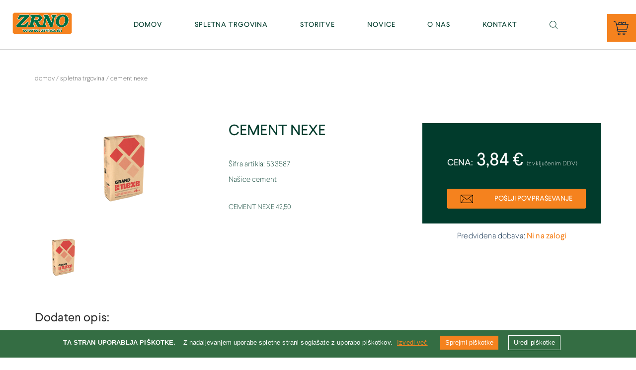

--- FILE ---
content_type: text/html; charset=utf-8
request_url: https://www.zrno.si/cement-nexe
body_size: 5716
content:
<!DOCTYPE html>
<html lang="sl" >
    <head>
        <meta charset="utf-8">
        <title>CEMENT NEXE</title>
        <meta name="description" content="CEMENT NEXE 42,50">
        <meta name="keywords" content="Zrno, gnojila, mineralna gnojila, škropiva, FFS, koruza, semena, trave, krompir, žita, KWS, petrokemija gnojila, vrt, sladkor, adbluefasadni sistem, strešna kritina, opečna kritina, fasade, eko sklad, Quarzolith sistemi, bogener kritina, suhomontaža, zaključni sloji, strojni ometi, zemlja, klasmann, humko, florabella, durpeta,">
        <meta property="og:type" content="website"/>
        <meta property="og:url" content="https://www.zrno.si/cement-nexe" />
        <meta property="og:image" content="https://www.zrno.si/uploads/products/e85e7eea-78c0-4a6e-8855-2791db3db4d3//small-CEMENTNEXE.jpg" />	
        <meta property="og:title" content="CEMENT NEXE" />
        <meta property="og:description" content="CEMENT NEXE 42,50" />
        <meta name="viewport" content="width=device-width, initial-scale=1 user-scalable=0">
        
        <link rel="apple-touch-icon" sizes="180x180" href="https://www.zrno.si/library/images/favicons/apple-touch-icon.png">
        <link rel="icon"type="image/png" sizes="32x32" href="https://www.zrno.si/library/images/favicons/favicon-32x32.png">
        <link rel="icon"type="image/png" sizes="16x16" href="https://www.zrno.si/library/images/favicons/favicon-16x16.png">


        <link href="https://fonts.googleapis.com/css?family=Muli:400,700&display=swap" rel="stylesheet">
        <script src="//code.jquery.com/jquery-1.11.2.min.js"></script>
        <script src="https://www.zrno.si/library/js/jquery-ui-1.11.1.js"></script>

        <!-- CSS -->
        <link rel="stylesheet" href="https://cdnjs.cloudflare.com/ajax/libs/fancybox/3.3.5/jquery.fancybox.css" type="text/css" media="screen" />
        <link rel="stylesheet" href="https://maxcdn.bootstrapcdn.com/bootstrap/3.3.1/css/bootstrap.min.css">
        <link rel="stylesheet" type="text/css" href="https://cdn.dplanet.si/slick/slick/slick.css">
        <link rel="stylesheet" type="text/css" href="https://cdn.dplanet.si/slick/slick/slick-theme.css">
        <link rel="stylesheet" href="https://maxcdn.bootstrapcdn.com/font-awesome/4.4.0/css/font-awesome.min.css"> 
        <link rel="stylesheet" href="https://unpkg.com/aos@next/dist/aos.css" />
        
        <link rel="stylesheet" href="https://unpkg.com/leaflet@1.6.0/dist/leaflet.css"
              integrity="sha512-xwE/Az9zrjBIphAcBb3F6JVqxf46+CDLwfLMHloNu6KEQCAWi6HcDUbeOfBIptF7tcCzusKFjFw2yuvEpDL9wQ=="
              crossorigin=""/>
        <script src="https://unpkg.com/leaflet@1.6.0/dist/leaflet.js"
                integrity="sha512-gZwIG9x3wUXg2hdXF6+rVkLF/0Vi9U8D2Ntg4Ga5I5BZpVkVxlJWbSQtXPSiUTtC0TjtGOmxa1AJPuV0CPthew=="
        crossorigin=""></script>

        <link rel="stylesheet" href="https://www.zrno.si/library/css/slider.css?revision=1769386093">
        <link rel="stylesheet" href="https://www.zrno.si/library/css/core.css?revision=1769386093">
        <link rel="stylesheet" href="https://www.zrno.si/library/css/shop.css?revision=1769386093">
        <link rel="stylesheet" href="https://www.zrno.si/library/css/mobile.css?revision=1769386093">
        <link rel="stylesheet" href="https://www.zrno.si/library/css/cart.css?revision=1769386093">

    <!-- Global site tag (gtag.js) - Google Analytics -->
        <script async src="https://www.googletagmanager.com/gtag/js?id=G-6ZLTGDGDDR"></script>
        <script>
         window.dataLayer = window.dataLayer || [];
         function gtag(){dataLayer.push(arguments);}
         gtag('js', new Date());

         gtag('config', 'G-6ZLTGDGDDR');
        </script>
        
    </head>
    <body>
                <div class="searchContainer">
            <input type="text" id="Query" autocomplete="off" style="width: 100%;" onkeydown="searchProduct();" placeholder="Iskanje"/>
            <div class="searchResultsBox" id="searchResultsBox"></div>
        </div>
        <input type="hidden" value="https://www.zrno.si" id="BASE_URL" />
        <section style="">
            <div class="topNav">
                <div class="container-fluid">
                    <div class="row">
                        <div class="col-md-5 col-xs-12">
                            <span>POTREBUJETE POMOČ PRI SPLETNEM NAKUPU? Pišite na: info@zrno.si</span> 
                            <span></span> 
                            <span></span>
                            <a href="https://www.facebook.com/Zrno2018/" target="_blank"><span>Facebook stran Zrno</span></a>
                        </div>
                        <div class="col-md-3  hidden-xs hidden-sm">
                            PE RAKA - Ravno 13, 8274 Raka (tel. 07/81 46 300)                        </div>
                        <div class="col-md-4  hidden-xs hidden-sm text-right">
                            PE BAJNOF - Sevno 11, 8000 Novo mesto (tel. 07/81 46 343)                        </div>
                    </div>
                </div>
            </div>
            <nav class="navbar main-navbar navbar-fixed-top pageNav">
                <div class="container-fluid">
                    <div class="navbar-header">
                        <button type="button" class="navbar-toggle" data-toggle="collapse" data-target="#myNavbar">
                            <span class="icon-bar"></span>
                            <span class="icon-bar"></span>
                            <span class="icon-bar"></span>
                        </button>
                        <a class="navbar-brand" href="https://www.zrno.si/">
                            <img retina src="https://www.zrno.si/library/images/zrno-logo.png" alt="Zrno logo"/>
                        </a>
                        <div class="shoppingCartBox cd-cart-trigger shopCartMobile" id="cd-cart-trigger">
                            <img src="https://www.zrno.si/library/images/icons/shopping-cart-white.svg" />
                                                    </div>
                        <div class="showSearchInputMobile">
                            <a href="#" title="Iskanje" onclick="showSearchInput();" class="showSearchInput">
                                <img src="https://www.zrno.si/library/images/icons/magnifying-glass.svg" />
                            </a>
                            <a href="#" title="Iskanje" onclick="hideSearchInput();" class="hideSearchInput" style="display: none;">
                                <img src="https://www.zrno.si/library/images/icons/cross.svg" />
                            </a>
                        </div>
                    </div>
                    <div class="collapse navbar-collapse" id="myNavbar">
                        <ul class="nav navbar-nav navbar-right">
                            <li>
                                <a href="https://www.zrno.si/" title="Domov" class="">
                                    DOMOV
                                </a>
                            </li>
                            <li>
                                <a href="https://www.zrno.si/spletna-trgovina" title="Spletna trgovina" class="">
                                    SPLETNA TRGOVINA
                                </a>
                            </li>
                            <li>
                                <a href="https://www.zrno.si/storitve" title="Storitve" class="">
                                    STORITVE
                                </a>
                            </li>
                            <li>
                                <a href="https://www.zrno.si/novice" title="Novice" class="">
                                    NOVICE
                                </a>
                            </li>
                            <li>
                                 <a href="https://www.zrno.si/o-nas" title="O nas" class="">
                                    O NAS
                                </a>
                            </li>
                            <li>
                                 <a href="https://www.zrno.si/kontakt" title="Kontakt" class="">
                                    KONTAKT
                                </a>
                            </li>
                            <li class="showSearchInputBox">
                                <a href="#" title="Iskanje" onclick="showSearchInput();" class="showSearchInput">
                                    <img style="width: 16px;" src="https://www.zrno.si/library/images/icons/magnifying-glass-green.svg" />
                                </a>
                                <a href="#" title="Iskanje" onclick="hideSearchInput();" class="hideSearchInput" style="display: none;">
                                    <img style="width: 16px;" src="https://www.zrno.si/library/images/icons/cross-green.svg" />
                                </a>
                            </li>
                            <li class="hidden-xs shoppingCartBox shoppingCartNotMobileBox shoppingCartBoxProduct cd-cart-trigger" id="cd-cart-trigger">
                                <a href="#">
                                    <img src="https://www.zrno.si/library/images/icons/shopping-cart.svg" />
                                                                    </a>
                            </li>
                        </ul>
                    </div>
                </div>
            </nav>
        </section>
        <div id="cd-shadow-layer"></div>
        <div id="cd-cart" class="cart-sidebar-container"></div> <!-- cd-cart -->
        <div>
            <div class="productContainer">
    <div class="container">
        <div class="breadCrumbs">
            <span>
                <a href="https://www.zrno.si/" title="Domov">
                    DOMOV 
                </a>
                /
            </span>
            <span>
                <a href="https://www.zrno.si/spletna-trgovina" title="Spletna trgovina">
                    SPLETNA TRGOVINA 
                </a>
                /
            </span>
            <span>
                                
                            </span>
            <span>
                                
                            </span>
            <span>
                CEMENT NEXE            </span>
        </div>
        <div class="row">
            <div class="productInfoBox">
                <div class="col-md-4">                 
                                                            <div class="slider-for">
                                                    <a href="https://www.zrno.si/uploads/products/e85e7eea-78c0-4a6e-8855-2791db3db4d3/CEMENTNEXE.jpg" data-fancybox="big">
                                <div class="productImage">
                                    <img src="https://www.zrno.si/uploads/products/e85e7eea-78c0-4a6e-8855-2791db3db4d3/small-CEMENTNEXE.jpg" />
                                </div>
                            </a>
                                            </div>
                    <div class="slider-nav">
                                                    <div class="productImageNav">
                                <img src="https://www.zrno.si/uploads/products/e85e7eea-78c0-4a6e-8855-2791db3db4d3/small-CEMENTNEXE.jpg" />
                            </div>
                                            </div>
                                                                            </div>
                <div class="col-md-4">
                    <div class="productInfo">
                        <div class="title">
                            <h2>CEMENT NEXE</h2>
                        </div>
                        <div class="code">
                            Šifra artikla: 533587                        </div>
                        <div class="manufacturerImage">
                                                                                    Našice cement                                                    </div>
                        <div class="shortDescription">
                            CEMENT NEXE 42,50                        </div>
                                            </div>
                </div>
                <div class="col-md-4">
                    <div class="addToCart">
                                                <div class="price">
                            <p>CENA:</p>
                            3,84 €
                            <div class="tax">
                                <span>(z vključenim DDV)</span>
                            </div>                         
                            <div class="button">
                                <button class="addTocartCTA" onclick="openProductDemand('e85e7eea-78c0-4a6e-8855-2791db3db4d3');" title="Pošlji povpraševanje">
                                    <img src="https://www.zrno.si/library/images/icons/mail.svg">
                                    POŠLJI POVPRAŠEVANJE
                                </button>
                            </div>
                        </div>
                                            </div>
                    <div class="delivery">
                                                    Predvidena dobava: <span>Ni na zalogi</span>
                                            </div>
                </div>    
            </div>
        </div>
        <div class="row">
            <div class="col-md-12">
                <div class="longDescription">
                    <h2>Dodaten opis:</h2>
                    Nexe cement 42,50 pakiran v vrečah po 25 kg.                </div>
            </div>
        </div>  
    </div>
</div>

<div class="slider">
    <div class="container">
        <div class="row">
            <div class="col-sm-12">
                <div class="sliderLanding">  
                                       <div class="imgBox"><img src="https://www.zrno.si/uploads/manufacturers/90ae1557-ee87-425c-bb00-b0ba3cc01e30//small-koramic.png" alt="Koramic"/></div>
                                       <div class="imgBox"><img src="https://www.zrno.si/uploads/manufacturers/8e32cb2c-49ce-4eee-914a-81f73fd2fc7b//small-petrokemija.jpg" alt="Petrokemija"/></div>
                                       <div class="imgBox"><img src="https://www.zrno.si/uploads/manufacturers/3606f107-68a0-440f-8fad-a77634cc4482//small-QUARZOLITH.png" alt="Quarzolith"/></div>
                                       <div class="imgBox"><img src="https://www.zrno.si/uploads/manufacturers/efc49dd8-d048-4a7e-b939-1d160100cfed//small-NEXE.png" alt="Nexe"/></div>
                                       <div class="imgBox"><img src="https://www.zrno.si/uploads/manufacturers/300e4153-7897-4c22-9208-b30d685dc79c//small-elixirzorka.png" alt="Elixir Zorka"/></div>
                                       <div class="imgBox"><img src="https://www.zrno.si/uploads/manufacturers/b11076d3-4762-43fb-b6ce-85ae87c81b77//small-AGRIMAX.png" alt="AgriMax"/></div>
                                       <div class="imgBox"><img src="https://www.zrno.si/uploads/manufacturers/3931ace4-7e03-43e1-80b0-98d3f981dee3//small-KWS.jpg" alt="KWS"/></div>
                                       <div class="imgBox"><img src="https://www.zrno.si/uploads/manufacturers/532c11a2-4f6c-44a4-98e6-5ca84ff4c16b//small-SUNOKO.jpg" alt="Sunoko"/></div>
                                       <div class="imgBox"><img src="https://www.zrno.si/uploads/manufacturers/c7fcb86f-b822-41c7-b0ad-e4a058811e7f//small-ZRNO.png" alt="Zrno"/></div>
                                       <div class="imgBox"><img src="https://www.zrno.si/uploads/manufacturers/fccfe096-398a-4ddd-9cb1-35b30c0d830a//small-SILOTITE.jpg" alt="Silotite"/></div>
                                       <div class="imgBox"><img src="https://www.zrno.si/uploads/manufacturers/35fa3606-f2b6-4987-bd2d-3f69b7e7b057//small-DURPETA.png" alt="Durpeta"/></div>
                                       <div class="imgBox"><img src="https://www.zrno.si/uploads/manufacturers/fcedc192-8247-4856-af56-60ca6eda0694//small-Wienerberger.png" alt="Wienerberger"/></div>
                                       <div class="imgBox"><img src="https://www.zrno.si/uploads/manufacturers/be3ddb87-9396-4a1e-8853-757f0ea844e1//small-ZRNOKEM.png" alt="ZrnoKem"/></div>
                                       <div class="imgBox"><img src="https://www.zrno.si/uploads/manufacturers/61ab05b2-da1a-4884-8ad0-6aff2de53237//small-unnamed.jpg" alt="CVETLICE DORNIG"/></div>
                    
                </div>
            </div>
        </div>
    </div>
</div>

<div class="modal" id="demandModal">
    <div class="modal-overlay modal-toggle" onclick="closeDemandModal();"></div>
    <div class="modal-wrapper modal-transition">
        <section style="color:white;">
            <div class="row">
                <div class="col-sm-12 text-center">
                    <div class="row">
                        <div class="col-sm-2 col-sm-offset-10 col-xs-2 col-xs-offset-10">
                            <a href="#modal-one" class="btn-close" aria-hidden="true" onclick="closeDemandModal();" style="color: #013b2c;">
                                ×
                            </a>   
                        </div>
                    </div>
                    <div class="row">
                        <div class="col-md-12">
                            <img class="loginImage" src="https://www.zrno.si/library/images/zrno-logo.png"/>
                            <div class="contact_form__form text-left" method="POST">
                                <div class="row">
                                    <div class="col-sm-6">
                                        <div class="form-group">
                                            <label for="FirstName">Ime</label>  
                                            <input class="form-input requiredInput" id="FirstName" name="FirstName" type="text">
                                        </div>
                                    </div>
                                    <div class="col-sm-6">
                                        <div class="form-group">
                                            <label for="LastName">Priimek</label>   
                                            <input class="form-input requiredInput" id="LastName" name="LastName" type="text">
                                        </div>
                                    </div>
                                    <div class="col-sm-6">
                                        <div class="form-group">
                                            <label for="Email">E-pošta</label>
                                            <input class="form-input requiredInput" id="Email" name="Email" type="email">
                                        </div>
                                    </div>
                                    <div class="col-sm-6">
                                        <div class="form-group">
                                            <label for="Phone">Telefon</label>
                                            <input class="form-input requiredInput" id="Phone" name="Phone" type="text">
                                        </div>
                                    </div>
                                    <div class="col-sm-12">
                                        <div class="form-group">
                                             <label for="Message">Sporočilo</label>
                                            <textarea class="form-input requiredInput" rows="4" cols="40" id="Message" name="Message" ></textarea>
                                        </div>
                                    </div>
                                    <input type="hidden" value="" id="ProductUUID" name="ProductUUID">
                                </div>
                                <div class="successMessage">
                                    Zahvaljujemo se Vam za oddano povpraševanje. Odgovorili vam bomo v najkrajšem možnem času.
                                </div>
                                <div class="button-container">
                                    <button onclick="sendProductDemand()" type="submit" class="button1">
                                        POŠLJI
                                    </button>
                                </div>  
                            </div>
                        </div>
                    </div>    
                </div>
            </div>        
        </section>
        <div class="modal-footer">
            <div class="row">

            </div>
        </div>
    </div>
</div>
<script>
    (function ($) {
        $('.spinnerProduct .btn:first-of-type').on('click', function () {
            $('.spinnerProduct input').val(parseInt($('.spinnerProduct input').val(), 10) + 1);
            quantityValidation();
        });
        $('.spinnerProduct .btn:last-of-type').on('click', function () {
            $('.spinnerProduct input').val(parseInt($('.spinnerProduct input').val(), 10) - 1);
            quantityValidation();
        });
    })(jQuery);
</script>
<script>
    $(document).ready(function () {
            $('.contentBox').equalHeights();
            $('.productCard').equalHeights();
        });
</script>
 
        </div>
        <div class="footer">
            <div class="container">
                <div class="row">
                    <div class="col-sm-3">
                        <div class="footer-logo">
                            <a href="https://www.zrno.si"><img retina src="https://www.zrno.si/library/images/zrno-logo.png" retina alt="Logo Zrno"/></a>
                        </div>
                    </div>
                    <div class="col-sm-3">
                        <div class="title">
                            DELOVNI ČAS TRGOVINE
                        </div>
                        <ul class="text">
                            <li>
                                Od ponedeljka do petka: od 7h do 17h                            </li>
                            <li>
                                Sobota: od 7h do 12h                            </li>
                            <li>
                                Nedelja: zaprto                            </li>
                        </ul>
                    </div>
                    <div class="col-sm-3">
                        <div class="title">
                            O NAKUPU
                        </div>
                        <ul class="text">
                            <li>
                                <a href="https://www.zrno.si/stran/dostava" title="Dostava">
                                    Dostava
                                </a>
                            </li>
                            <li>
                                <a href="https://www.zrno.si/stran/vracila" title="Vračilo">
                                    Vračila
                                </a>
                            </li>
                            <li>
                                <a href="https://www.zrno.si/stran/splosni-pogoji" title="Splošni pogoji">
                                    Splošni pogoji
                                </a>
                            </li>
                        </ul>
                    </div>
                    <div class="col-sm-3">
                        <div class="title">
                             POMOČ
                        </div> 
                        <ul class="text">
                            <li>
                                <a href="https://www.zrno.si/pogosta-vprasanja" title="Pogosta vprašanja">
                                    Pogosto zastavljena vprašanja
                                </a>
                            </li>
                            <li>
                                <a href="https://www.zrno.si/stran/placilni-pogoji" title="Plačilni pogoji">
                                    Plačilni pogoji
                                </a>
                            </li>
                            <li>
                                <a href="https://www.zrno.si/kontakt" title="Kontakt">
                                    Kontakt
                                </a>
                            </li>
                        </ul>
                        <div class="payments">
                            <img src="https://www.zrno.si/library/images/icons/master-card.svg" alt="Mastercard"/>
                            <img src="https://www.zrno.si/library/images/icons/visa.svg" alt="Visa"/>
                        </div>
                    </div>                    
                </div>
                <div class="row">
                    <div class="col-sm-12 text-center">
                        <div class="social">
                        <ul>
                            <li>
                                <a href="https://www.facebook.com/Zrno2018/" title="Facebook povezava" target="_blank">
                                    <img src="https://www.zrno.si/library/images/icons/facebook.svg" alt="Facebook"/>
                                </a>
                            </li>
                        </ul>
                        </div>
                    </div>
                </div>
            </div>
        </div>
    <script src="https://maxcdn.bootstrapcdn.com/bootstrap/3.3.1/js/bootstrap.min.js"></script>
    <script src="https://cdn.dplanet.si/slick/slick/slick.js" type="text/javascript" charset="utf-8"></script>
    <script src="https://cdnjs.cloudflare.com/ajax/libs/fancybox/3.3.5/jquery.fancybox.js" type="text/javascript"></script>

    <script src="https://www.zrno.si/library/js/core.js?revision=1769386093"></script>
    <script src="https://www.zrno.si/library/js/shop.js?revision=1769386093"></script>
    <script src="https://www.zrno.si/library/js/cart.js?revision=1769386093"></script>
    <script>
        $('[data-fancybox="big"]').fancybox({});
    </script>
    <script src="https://unpkg.com/aos@next/dist/aos.js"></script>
    <script>
        AOS.init();
    </script>
    <script type="text/javascript">
        $(document).on('ready', function () {
            $('.sliderLanding').slick({
                slidesToShow: 4,
                autoplay: true,
                autoplaySpeed: 1000,
                slidesToScroll: 1,
                arrows: false,
                responsive: [
                    {
                        breakpoint: 778,
                        settings: {
                            slidesToShow: 2,
                            slidesToScroll: 1,
                            arrows: false,
                            dots: false,
                            vertical: false,
                            verticalSwiping: false
                        }
                    }
                ]
            });
        });
    </script>
        <script type="text/javascript">
        $(document).on('ready', function () {
            $('.sliderSuggested').slick({
                slidesToShow: 4,
                slidesToScroll: 1,
                arrows: true,
                responsive: [
                    {
                        breakpoint: 778,
                        settings: {
                            slidesToShow: 2,
                            slidesToScroll: 1,
                            arrows: false,
                            dots: true,
                            vertical: false,
                            verticalSwiping: false
                        }
                    }
                ]
            });
            
            $('.slider-for').slick({
                slidesToShow: 1,
                slidesToScroll: 1,
                arrows: false,
                fade: true,
                asNavFor: '.slider-nav'
            });
            $('.slider-nav').slick({
                slidesToShow: 3,
                slidesToScroll: 1,
                asNavFor: '.slider-for',
                focusOnSelect: true,
                responsive: [
                    {
                        breakpoint: 760,
                        settings: {
                            slidesToShow: 3,
                            slidesToScroll: 1,
                            vertical: false,
                            verticalSwiping: false
                        }
                    }
                ]


            });
        });   
    </script>
    <script src="https://www.zrno.si/library/js/jquery.ihavecookies.min.js"></script>
    <script>
          
        jQuery('body').ihavecookies({
            title: "Ta stran uporablja piškotke.",
            message: "Z nadaljevanjem uporabe spletne strani soglašate z uporabo piškotkov.",
            moreInfoLabel: 'Izvedi več',
            link: "https://www.zrno.si/stran/piskotki",
            acceptBtnLabel: 'Sprejmi piškotke',
            advancedBtnLabel: 'Uredi piškotke',
            // Unchecks all checkboxes on page load that have class .ihavecookies
            cookieTypesTitle: 'Izberi poškotke',
            fixedCookieTypeLabel: 'Obvezni',
            fixedCookieTypeDesc: 'To so piškotki, obvezni za pravilno delovanje strani.',
            uncheckBoxes: 'false',
            uncheckBoxes: 'false',
            cookieTypes: [
//              {
//                  type: 'Analitika',
//                  value: 'analytics',
//                  description: 'Cookies related to site visits, browser types, etc.'
//              }
           ],
           onAccept: function() {
           if ($.fn.ihavecookies.preference('analytics') === true) {

            }
        }

        });
    </script>
</body>
</html>




--- FILE ---
content_type: text/html; charset=utf-8
request_url: https://www.zrno.si/library/css/slider.css?revision=1769386093
body_size: -217
content:
No routes found for "/library/css/slider.css".

--- FILE ---
content_type: text/html; charset=utf-8
request_url: https://www.zrno.si/library/css/cart.css?revision=1769386093
body_size: -219
content:
No routes found for "/library/css/cart.css".

--- FILE ---
content_type: text/html; charset=UTF-8
request_url: https://www.zrno.si/application/ajax/shop/itemsInCart.php
body_size: 293
content:


    <div class="cartOverViewHeader">
        <div class="row">
            <div class="col-sm-4 text-left">
                <img src="https://www.zrno.si/library/images/icons/close.svg" onclick="closeRightSidebar();" class="sidebarExitButton"/>
            </div>
            <div class="col-sm-8">
                <div class="cartOverViewTitle hideSidebar">Vaša košarica je prazna</div>
            </div>
        </div>
    </div>

<script>
    // quantity change js
    $('.pro-qty').prepend('<span class="dec qtybtn">-</span>');
    $('.pro-qty').append('<span class="inc qtybtn">+</span>');
    $('.qtybtn').on('click', function () {
        var $button = $(this);
        var oldValue = $button.parent().find('input').val();
        var id = $button.parent().find('input').attr('id');
        if ($button.hasClass('inc')) {
            var newVal = parseFloat(oldValue) + 1;

        } else {
            // Don't allow decrementing below zero
            if (oldValue > 1) {
                var newVal = parseFloat(oldValue) - 1;
            } else {
                newVal = 1;
            }
        }
        $button.parent().find('input').val(newVal);

        shop_change_quantity(id, newVal);

    });

</script>

--- FILE ---
content_type: text/css
request_url: https://www.zrno.si/library/css/core.css?revision=1769386093
body_size: 7971
content:
/*
To change this license header, choose License Headers in Project Properties.
To change this template file, choose Tools | Templates
and open the template in the editor.
*/
/* 
    Created on : Sep 25, 2020, 12:28:45 PM
    Author     : gasper
*/

html{
    -ms-overflow-style: -ms-autohiding-scrollbar;
    scroll-behavior: smooth;

}
/* ****FONTS**** */
@font-face {
    font-family: 'Larsseit';
    src:  url('../fonts/Larsseit.otf') format('opentype');
}
@font-face {
    font-family: 'LarsseitBold';
    src:  url('../fonts/Larsseit-Bold.otf') format('opentype');
}
@font-face {
    font-family: 'LarsseitThin';
    src:  url('../fonts/Larsseit-Thin.otf') format('opentype');
}
@font-face {
    font-family: 'LarsseitLight';
    src:  url('../fonts/Larsseit-Light.otf') format('opentype');
}
@font-face {
    font-family: 'LarsseitMedium';
    src:  url('../fonts/Larsseit-Medium.otf') format('opentype');
}
a:focus{
    text-decoration: none;
}
body{
    font-family: 'Larsseit', sans-serif;
    font-size: 16px;
    color: #000000;
    background-color: #ffffff;
    overflow-x: hidden !important;
    letter-spacing: 0.15px;
}

h1, h2, h3, p{
    margin: 0;
    padding: 0;
}

*:focus {
    outline: 0;
    outline: none;
}

a:focus {
    outline:none !important;
}


button{
    border: none;
}


a:hover{
    text-decoration: none;
}

img:focus {
    outline:none !important;
}

label{
    font-weight: normal;
    font-size: 13px;
}

.results__lazy{
    display: none;
}

.topNav{
    height: 30px;
    padding-top: 5px;
    background-color: #013b2c;
    color: #ffffff;
}

.topNav{
    color: #ffffff;
    font-size: 11px;
    letter-spacing: 0.82px;
    font-family: 'LarsseitLight', sans-serif;
    transition: .3s;
    padding-top: 9px;
    padding-left: 10px;
    padding-right: 10px;
}

.topNav span{
    margin-right: 20px;
}

.topNav a{
    color: #ffffff;
}

.topNav:hover{
/*    cursor: pointer;*/
}

.shopCartMobile{
    display: none;
}

.navbar.main-navbar{
    background-color: transparent;
    padding-bottom: 45px;
    margin-top: 30px;
    transition: .3s;
}

.main-navbar .nav>li:last-child>a {
    background-color: #f5821e;
    padding-bottom: 13px;
    padding-right: 15px;
    padding-left: 13px;
    padding-top: 15px;
    margin-right: 0px;
    margin-left: 50px;
    margin-top: -2px;
    transition: .3s;
}

.main-navbar .nav>li>a {
    font-family: 'Larsseit', sans-serif;
    color: #ffffff;
    text-transform: uppercase;
    font-size: 14px;
    letter-spacing: 0.88px;
    padding-top: 10px;
    padding-bottom: 0px;
    margin-right: 35px;
}

.main-navbar .nav.navbar-right{
    margin-top: 30px;
}

.navbar-brand>img {
    display: block;
    margin-top: 10px;
    margin-left: 10px;
    width: 120px;
}

.navbar.main-navbar.navbar-shrink{
    margin-top: 0px;
    background-color: #346d43;
    padding-bottom: 15px;
    padding-left: 50px;
}

.navbar.main-navbar .navbar-nav > li > a:hover, .navbar.main-navbar .navbar-nav > li > a:focus {
    background: none;
    color: #f5821e;
    transition: .3s;
}

.navbar.main-navbar .navbar-nav > li > a.activeNav{
    background: none;
    color: #f5821e;
    transition: .3s;
}

.navbar.main-navbar.pageNav{
    background-color: #ffffff;
    margin-top: 0;
    transition: .3s;
    padding-top: 0px;
    padding-bottom: 15px;
    border-bottom: 1px solid #D3D3D3;
}

.navbar.main-navbar.pageNav.navbar-shrink{
    padding-bottom: 10px;
    border-bottom: 1px solid #D3D3D3;
}

.navbar.main-navbar.pageNav .nav>li>a{
    color: #013b2c;
}

.navbar.main-navbar.pageNav .nav>li>a:hover{
    color: #f5821e;
}

.footer{
    background-color: #013b2c;
    padding-top: 80px;
    padding-bottom: 30px;
    color: #ffffff;
}

.footer a{
    color: #ffffff;
    transition: .3s;
}

.footer .footer-logo img{
    width: 170px;
    height: auto;
}

.footer a:hover{
    color: #f5821e;
}

.footer .social ul{
    list-style: none;
    padding: 0;
}

.footer .social img{
    height: 28px;
    width: 28px;
}

.footer .title{
    font-family: 'LarsseitBold', sans-serif;
    font-size: 12px;
    letter-spacing: 1.03px;
}

.footer .text{
    list-style: none;
    padding: 0px;
    margin: 0px;
    margin-top: 10px;
    font-size: 14px;
    font-family: 'LarsseitRegular', sans-serif;
}

.footer .text li{
    line-height: 2;
}

.footer .payments{
    margin-top: 20px;
}

.footer .payments img{
    width: 35px;   
}

.header{
    background-size: cover;
}

.header .headerCard{
    margin-top: 150px;
    width: 100%;
}

.header .headerCard .cardImage{
    height: 400px;
    width: 100%;
    overflow: hidden;
}
.header .headerCard .cardImage img{
    height: 100%;
    width: 100%;
    -o-object-fit: cover;
    object-fit: cover;
    transition: .3s;
}

.header .headerCard .cardText{
    width: 100%;
    padding-top: 20px;
    padding-bottom: 20px;
    border: 1px solid lightgray;
    background-color: #346d43;
    text-align: center;
}

.header .headerCard .cardText h5{
    margin-top: 0;
    font-family: "Larsseit", sans-serif;
    color: #ffffff;
    font-size: 18px;
    line-height: 1.33;
    display: inline;
    position: relative;
}

.header .headerCard .cardText img{
    position: absolute;
    right: 30px;
    bottom: 10px;
}

.header .headerCard:hover .cardImage img{
    transform: scale(1.1);
}

.header .headerTitle{
    margin-top: 40px;
    text-align: center;
    margin-bottom: 50px;
}

.header .headerTitle h1{
    font-family: "LarsseitBold", sans-serif;
    font-size: 36px;
    color: #ffffff;
}

.header .headerTitle h5{
    font-family: "LarsseitThin", sans-serif;
    font-size: 18px;
    color: #ffffff;
}

.actual{
    padding-top: 80px;
    padding-bottom: 100px;
    background-color: #eeeeee;
}

.sectionTitle{
    text-align: center;
}

.sectionTitle h5{
    font-family: "LarsseitBold", sans-serif;
    color: #2c2c2c;
    font-size: 36px;
}

.sectionText{
    margin-top: 30px; 
    text-align: center;
    margin-bottom: 50px;
}

.sectionText p{
    font-family: "LarsseitThin", sans-serif;
    font-size: 16px;
    color: #2c2c2c;
    line-height: 1.81;
}

.board{
    margin-top: 40px;
    width: 33.3%;
    float: left;
}
.new{
    padding: 20px;
    background-position: center;
    height: 350px;
    display: flex;
    transition: background-size .2s ease-in;
    -moz-transition: background-size .2s ease-in;
    -ms-transition: background-size .2s ease-in;
    -o-transition: background-size .2s ease-in;
    -webkit-transition: background-size .2s ease-in;
    background-size: 120%;
}
.new:hover {
    background-size: 130%
}
.notification1{
    padding: 20px;
    height: 690px;
    background-color: #2c2c2c;
    display: flex;
}
.suggested{
    padding: 20px;
    height: 350px;
    width: 100%;
    background-color: #346d43;
    display: flex;
}
.new1{
    padding: 20px;
    background-position: center;
    height: 290px;
    width: 100%;
    display: flex;
    transition: background-size .2s ease-in;
    -moz-transition: background-size .2s ease-in;
    -ms-transition: background-size .2s ease-in;
    -o-transition: background-size .2s ease-in;
    -webkit-transition: background-size .2s ease-in;
    background-size: 140%;
}
.new1:hover {
    background-size: 150%
}
.call{
    padding: 20px;
    height: 400px;
    background-color: #f5821e;

}
.notification{
    padding: 20px;
    height: 560px;
    background-color: #2c2c2c;
    display: flex;
}
.sale{
    padding: 20px;
    height: 480px;
    background-color: #ffffff;
    display: flex;
}

.board .notification h5, .board .suggested h5, .board .notification1 h5, .board .suggested h5, .board .new1 h5, .board .call h5{
    margin-top: 0px;
    font-family: "LarsseitRegular", sans-serif;
    font-size: 12px;
    color: #ffffff;
}

.board .new h5{
    margin-top: 0px;
    text-shadow: 0 2px 4px rgba(0, 0, 0, 0.5);
    font-family: "LarsseitRegular", sans-serif;
    font-size: 12px;
    color: #ffffff;
}

.board .sale h5{
    margin-top: 0px;
    font-family: "LarsseitRegular", sans-serif;
    font-size: 12px;
    color: #013b2c;
}

.board .sale h3{
    font-family: "LarsseitBold", sans-serif;
    font-size: 24px;
    line-height: 1.29;
    color: #2c2c2c;
    height: 100px;
}

.board .notification h3, .board .suggested h3, .board .notification1 h3, .board .suggested h3, .board .new1 h3, .board .call h3{
    font-family: "LarsseitBold", sans-serif;
    font-size: 24px;
    line-height: 1.29;
    color: #ffffff;
}

.board .new h3{
    font-family: "LarsseitBold", sans-serif;
    font-size: 24px;
    line-height: 1.29;
    color: #ffffff;
    text-shadow: 0 2px 4px rgba(0, 0, 0, 0.5);
}

.board .call p{
    font-family: "LarsseitThin", sans-serif;
    font-size: 24px;
    color: #ffffff;
    margin-top: 10px;
}

.board .sale p{
    font-family: "LarsseitRegular", sans-serif;
    font-size: 12px;
    margin-top: 5px;
    color: #013b2c;
}

.board .notification1 p , .board .notification p{
    font-family: "LarsseitThin", sans-serif;
    font-size: 16px;
    color: #ffffff;
    margin-top: 30px;
    margin-bottom: 10px;
}

.board .notification ul{
    color: #ffffff;
    font-family: "LarsseitThin", sans-serif;
}

.board .new .textBox{
    position: relative;
    width: 100%;
    align-self: flex-end;
}

.board .new img{
    align-self: flex-end;
}

.board .notification1 .textBox{
    margin-top: 190px;
    width: 100%;
}

.board .notification1 img{
    align-self: flex-end;   
}

.board .suggested .textBox{
    width: 100%;
    align-self: flex-end;
}

.board .suggested img{
    align-self: flex-end;
}

.board .new1 .textBox{
    position: relative;
    width: 100%;
    align-self: flex-end;
}

.board .new1 img{
    align-self: flex-end;
}

.board .call .textBox{
    margin-top: 90px;
    position: relative;
}

.board .notification .textBox{
    margin-top: 20px;
    position: relative;
    width: 100%;
}

.board .notification img{
    align-self: flex-end;   
}

.board .sale .textBox{
    margin-top: 80px;
}

.board .sale .imgBox{
    margin-top: 30px;
    text-align: center;
    height: 80px;
    max-width: 100%;
}

.board .sale .imgBox img{
    width: auto;
    height: 100%;
}

.board .sale img{
    align-self: flex-end;
}

.forYou{
    padding-top: 80px;
    padding-bottom: 80px;
}

.forYou .imageBox{
    margin-top: 50px;
    position: relative;
    text-align: center;
}

.forYou .imageBox img{
    width: 60%;
    height: auto;
    border-radius: 100%;
}

.forYou .notActive1{
    width: 29px;
    height: 29px;
    position: absolute;
    left: 715px;
    top: 83px;
    display: none;
    cursor: pointer;
}

.forYou .active1{
    width: 29px;
    height: 29px;
    position: absolute;
    left: 715px;
    top: 83px;
}

.forYou .notActive2{
    width: 29px;
    height: 29px;
    position: absolute;
    top: 190px;
    left: 785px;
    cursor: pointer;
}

.forYou .active2{
    width: 29px;
    height: 29px;
    position: absolute;
    top: 190px;
    left: 785px;
    display: none;
}

.forYou .notActive3{
    position: absolute;
    top: 260px;
    left: 786px;
    height: 29px;
    width: 29px;
    cursor: pointer;
}

.forYou .active3{
    position: absolute;
    top: 260px;
    left: 786px;
    height: 29px;
    width: 29px;
    display: none;
}

.forYou .notActive4{
    position: absolute;
    top: 340px;
    left: 615px;
    height: 29px;
    width: 29px;
    cursor: pointer;
}

.forYou .active4{
    position: absolute;
    top: 340px;
    left: 615px;
    height: 29px;
    width: 29px;
    display: none;
}

.forYou .notActive5{
    position: absolute;
    top: 344px;
    left: 460px;
    height: 29px;
    width: 29px;
    cursor: pointer;
}

.forYou .active5{
    position: absolute;
    top: 344px;
    left: 460px;
    height: 29px;
    width: 29px;
    display: none;
}

.forYou .activeBox1{
    position: absolute;
    top: 10px;
    left: 730px;
}
.forYou .activeBox2{
    position: absolute;
    top: 190px;
    left: 950px;
    display: none;
}
.forYou .activeBox3{
    position: absolute;
    top: 257px;
    left: 940px;
    display: none;
}

.forYou .activeBox4{
    position: absolute;
    top: 338px;
    left: 910px;
    display: none;
}

.forYou .activeBox5{
    position: absolute;
    top: 344px;
    left: 120px;
    display: none;
}

.forYou .activeBox1 h5,.forYou .activeBox2 h5, .forYou .activeBox3 h5, .forYou .activeBox4 h5, .forYou .activeBox5 h5{
    font-family: "LarsseitBold", sans-serif;
    font-size: 12px;
    color: #2c2c2c;
    margin-bottom: 0px;
}

.forYou .activeBox1 p, .forYou .activeBox2 p,.forYou .activeBox3 p, .forYou .activeBox4 p, .forYou .activeBox5 p{
    font-family: "LarsseitThin", sans-serif;
    font-size: 12px;
    color: #2c2c2c;
    display: inline-block;
}

.forYou .activeBox1 img, .forYou .activeBox2 img, .forYou .activeBox3 img , .forYou .activeBo4 img, .forYou .activeBox5 img{
    display: inline;
}

.forYou .activeBox1Border{
    position: absolute;
    height: 30px;
    border-right: solid 1px #7ab51e;
    top: 53px;
    left: 729px;
}

.forYou .activeBox2Border{
    position: absolute;
    width: 125px;
    border-top: solid 1px #7ab51e;
    top: 204px;
    left: 812px;
    display: none;
}

.forYou .activeBox3Border{
    position: absolute;
    width: 113px;
    border-top: solid 1px #7ab51e;
    top: 274px;
    left: 814px; 
    display: none;
}

.forYou .activeBox4Border{
    position: absolute;
    width: 255px;
    border-top: solid 1px #7ab51e;
    top: 355px;
    left: 642px;
    display: none;
}

.forYou .activeBox5Border{
    position: absolute;
    width: 278px;
    border-top: solid 1px #7ab51e;
    top: 358px;
    left: 184px; 
    display: none;
}

.calculator{
    padding-top: 80px;
    background-color: #eeeeee;
    padding-bottom: 80px;
}

.calculator .calculatorCard{
    background-color: #ffffff;
    width: 100%;
    height: auto;
    position: relative;
    transition: all .3s;
}

.calculator a:hover .calculatorCard{
    box-shadow: 5px 10px 20px 0 rgba(0, 0, 0, 0.15);
    text-decoration: none!important;
}

.calculator .calculatorCard .text{
    padding-left: 20px;
    padding-right: 60px;
}

.calculator .calculatorCard .text h5{
    font-family: "LarsseitBold", sans-serif;
    color: #2c2c2c;
    line-height: 1.36;
    font-size: 14px;
    padding-bottom: 20px;
    padding-top: 150px;
    position: relative;
    text-transform: uppercase;
}

.calculator .calculatorCard img{
    position: absolute;
    top: 155px;
    left: 205px;
    width: auto;
    height: auto;
}

.configuratorImg{
    text-align: center;
    width: 100%;
    max-width: 100%;
    height: 150px;
    position: absolute;
    top: -10px;
}

.configuratorImg img{
    width: auto;
    height: 100%;
}
/*.calculator .plant{
    position: absolute;
    top: -20px;
    left: 80px;
}

.calculator .grass{
    position: absolute;
    top: -20px;
    left: 60px;
}

.calculator .roof{
    position: absolute;
    top: 0px;
    left: 80px;
}

.calculator .wall{
    position: absolute;
    top: 0px;
    left: 70px;
}*/

.slider{
    padding-top: 50px;
    padding-bottom: 30px;
}

.sliderLanding .imgBox{
    height: 100px;
}

.sliderLanding .imgBox img{
    height: 100%;
    width:  auto;
    max-width: 85%;
    margin: 0 auto;
}

.subpageHeader{
    height: 45vh;
    background-size: cover;
    background-repeat: no-repeat;
    background-position: center;
}

.subpageHeader h1{
    font-size: 36px;
    font-family: 'LarsseitBold', sans-serif;
    padding-top: 22vh;
    color: #ffffff;
    margin-bottom: 3vh;
}

.subpageHeader h2{
    font-family: "LarsseitThin", sans-serif;
    font-size: 18px;
    color: #ffffff;
}

.logisticsBody{
    background-color: #eeeeee;
    padding-top: 100px;
    padding-bottom: 110px;
    font-family: "LarsseitThin", sans-serif;
}

.logisticsBody p{
    font-family: "LarsseitThin", sans-serif;
    font-size: 16px;
    color: #2c2c2c;
    line-height: 1.81;
}

.logisticsBody p:nth-of-type(4){
    margin-bottom: 0;
}

.logisticsBody ul{
    list-style: none;
    padding-left: 0;
    line-height: 1.81;
    margin-bottom: 30px;
}

.logisticsBody li{
    font-family: "LarsseitThin", sans-serif;
}

.logisticsBody img{
    position: absolute;
    right: 5px;
    width: 47%;
}

.productsContainer{
    margin-top: 80px;
    margin-bottom: 100px;
}

.breadCrumbs{
    font-family: 'LarsseitThin', sans-serif;
    font-size: 13px;
    color: #4a4a4a;
    transition: .3s;
    text-transform: lowercase;
    margin-bottom: 50px;
}

.breadCrumbs a{
    color: #4a4a4a;
}

.breadCrumbs a:hover{
    color: #f5821e;   
}

.productContainer .productTitle{
    font-size: 30px;
    font-family: 'LarsseitRegular', sans-serif;
    text-transform: uppercase;
    color: #000000;
    vertical-align: top;
}

.productPrice{
    font-size: 30px;
    font-family: 'LarsseitRegular', sans-serif;
    text-transform: uppercase;
    color: #000000;
    vertical-align: top;
}

.productCard{
    display: block;
    transition: .3s;
    margin-bottom: 20px;
    margin-top: 20px;
    border: solid 1px #d9d9d9;
    background-color: #ffffff;
    text-decoration: none!important;
}

.productCard .imgBox{
    position: relative;
    width: 100%;
    height: 180px;
    margin-top: 20px;
    padding: 0 20px;
    text-align: center;
}

.productCard .imgBox img{
    height: 100%;
    width: auto;
    max-width: 100%;
    margin: 0 auto;
}

.productCard .imgBox img.noImage{
    height: auto;
    position: absolute;
    left: 50%;
    top: 50%;
    transform: translate(-50%, -50%);
}

.productCard .discount{
    position: absolute;
    top: 20px;
    left: 15px;
    background-color: #f5821e;
    color: #ffffff;
    height: 50px;
    width: 50px;
}

.productCard .discount .text{
    margin-top: 15px;
    text-align: center;
    font-family: "LarsseitRegular", sans-serif;
    font-size: 14px;
}

.productCard .contentBox{
    padding: 0px 20px;
    color: #013b2c;
    font-family: 'LarsseitRegular', sans-serif;
}

.productCard .contentBox .title{
    font-size: 18px;
    line-height: 1.17;
    /* height: 70px; */
    font-family: 'LarsseitBold', sans-serif;
    text-transform: uppercase;
}

.productCard .contentBox .producer{
    font-family: "LarsseitThin", sans-serif;
    font-size: 14px;
    line-height: 1.14;
    /* height: 70px; */
    margin-top: 15px;
    margin-bottom: 5px;
    text-transform: uppercase;
}

.productCard .contentBox .description{
    font-family: "LarsseitThin", sans-serif;
    font-size: 14px;
    line-height: 1.14;
    /* height: 70px; */
    margin-top: 20px;
    margin-bottom: 5px;

}

.productCard .line{
    padding: 0px 20px;
    margin-left: 20px;
    margin-right: 20px;
    border-bottom: 1px dashed #d9d9d9;
    margin-top: 10px;
}

.productCard .priceBox{
    padding: 0px 20px;
    margin-top: 15px;
}

.productCard .priceBox .regularPrice{
    font-family: "LarsseitRegular", sans-serif;
    font-size: 12px;
    color: #c7c7c7;
    min-height: 20px;
}

.productCard .priceBox .price{
    font-family: 'LarsseitBold', sans-serif;
    font-size: 24px;
    color: #f5821e;
    margin-bottom: 10px;
}

.productCard .priceBox .priceText{
    font-size: 14px;
    color: #f5821e;
    font-family: 'LarsseitBold', sans-serif;
}
.productCard:hover{
    box-shadow: 5px 10px 20px 0 rgba(0, 0, 0, 0.15);
}

.productCard .priceBox .addTocart img{
    height: 25px;
    width: auto;
}
.productCard .priceBox .addTocart{
    margin-top: 15px;
    padding: 10px;
    background-color: #f5821e;
    border: 1px solid #f5821e;
    transition: all .4s;
    margin-bottom: 20px;
    border-radius: 100px;
}

.productCard .priceBox .addTocart:hover{
    background-color: #ffffff;
}

.productContainer{
    margin-top: 120px;
    min-height: 400px;
}

.productContainer .productInfoBox{
    margin-top: 30px;
}

.noProductImage{
    margin-top: 20px;
    text-align: center;
}

.productImage{
    background-color: #ffffff;
    text-align: center;
    height: 180px;
    margin-bottom: 20px;
}

.productImage img{
    margin: 0 auto;
    width: auto;
    max-width: 100%;
    height: 100%;
}

.productImageNav {
    height: 100px;
    transition: .3s;
    margin-right: 5px;
    background-color: #ffffff;
    text-align: center;
    cursor: pointer;
}

.productImageNav {
    margin-top: 20px;
}

.productImageNav img {
    max-width: 110px;
    height: 100%;
    margin: 0 auto;
}


.productInfoBox .discount{
    position: absolute;
    top: -35px;
    left: 10px;
    background-color: #f5821e;
    color: #ffffff;
    height: 50px;
    width: 50px;
}

.productInfoBox .discount .text{
    margin-top: 15px;
    text-align: center;
    font-family: "LarsseitRegular", sans-serif;
    font-size: 14px;
}

.productImage img{
    height: 100%;
    width: auto;
    max-width: 100%;
}

.quantity label{
    font-family: "LarsseitThin", sans-serif;
    font-size: 12px;
    display: inline;
    vertical-align: middle;
}

.quantity{
    margin-top: 15px; 
    font-size: 16px;
}

.productInfo .title{
    font-family: "Larsseit", sans-serif;
    font-size: 24px;
    line-height: 1.25;
    color: #013b2c;
    margin-bottom: 40px;
    text-transform: uppercase;
}

.productInfo .code{
    font-family: "LarsseitThin",sans-serif;
    font-size: 15px;
    color: #013b2c;
}

.productInfo .manufacturerImage{
    height: 40px;
    margin-top: 10px;
}
.productInfo .manufacturerImage{
    font-family: "LarsseitThin", sans-serif;
        font-size: 15px;
    color: #013b2c;
}

.productInfo .manufacturerImage img{
    height: 100%;
    width: auto;
}

.productInfo .shortDescription{
    font-family: "LarsseitThin", sans-serif;
    font-size: 14px;
    line-height: 1.5;
    color: #013b2c;
    margin-top: 15px;
}

.productInfo .document{
    font-family: "LarsseitThin",sans-serif;
    font-size: 15px;
    color: #013b2c;
    margin-top: 15px;
}

.productInfo .document a{
    color: #f5821e;
}

.productInfo .document a:hover{
    opacity: .9;
}

.productInfo .document a:visited{
    text-decoration: underline;
}

.addToCart{
    padding-top: 50px;
    padding-left: 50px;
    padding-right: 0px;
    padding-bottom: 30px;
    background-color: #013b2c;
}

.addToCart .price{
    font-size: 36px;
    font-family: "Larsseit", sans-serif;
    color: #ffffff;
}

.addToCart .price p{
    display: inline;
    font-family: "Larsseit";
    font-size: 18px;
}

.addToCart .price .tax{
    display: inline;
    font-size: 12px;
    font-family: "LarsseitThin", sans-serif;
    text-align: right;
}

.color{
    margin-top: 0px;
}

.color .selectLabel{
    font-family: "LarsseitThin", sans-serif;
    font-size: 12px;
    display: inline;
}

.color .selectColor{
    display: inline;
    margin-left: 29px;
}

.color .selectColor select{
    height: 45px;
    font-family: "LarsseitThin", sans-serif;
    font-size: 16px;
    color: #012243;
    width: 50%;
    padding-left: 25px;
    padding-right: 20px;
}
.color .selectColor option{
    font-family: "LarsseitThin", sans-serif;
    font-size: 15px;
    color: #012243;
}

.color .selectColor option:selected{
    background-color: grey; 
}
.productContainer .button{
    margin-top: 20px;
}

.addTocartCTA{
    font-family: "Larsseit",sans-serif;
    font-size: 14px;
    width: 90%;
    height: 40px;
    border-radius: 2px;
    background-color: #f5821e;
    border: 1px solid #f5821e;
    text-align: left;
    transition: all .3s;
}

.addTocartCTA:hover{
    background-color: #ffffff;
    border: 1px solid #f5821e;
    color: #f5821e;
}

.addTocartCTA img{
    margin-left: 20px;
    margin-right: 15%;
    height: 25px;
    width: 25px;
}

.productContainer .delivery{
    text-align: center;
    margin-top: 15px;
    font-family: "LarsseitThin", sans,serif;
    font-size: 16px;
    color: #012243;
}

.productContainer .delivery span{
    font-family: "Larsseit", sans-serif;
    color: #f5821e;
}

.longDescription{
    margin-top: 60px;
    font-family: "LarsseitThin", sans-serif;
    font-size: 16px;
    color: #2c2c2c;
    line-height: 1.38;
    margin-bottom: 60px;
}

.longDescription h2{
    font-family: "Larsseit",sans-serif;
    font-size: 24px;
    margin-bottom: 30px;
}

.productSuggested{
    padding-top: 70px;
    padding-bottom: 60px;
    background-color: #eeeeee;
}

.productSuggested h2{
    text-align: center;
    font-family: "LarsseitBold",sans-serif;
    font-size: 36px;
    color: #2c2c2c;
    margin-bottom: 50px;
}

.productSuggested .imgBox{
    height: 140px;
}

.sliderSuggested .slide{
    height: 450px;
}

.sliderSuggested .productCard .line{
    padding: 0 20px;
    border-bottom: 1px dashed #d9d9d9;
    margin-top: 30px;
}

.sliderSuggested .discount{
    position: absolute;
    top: 30px;
    z-index: 10000;
}

.sliderSuggested .discount{
    position: absolute;
    top: 20px;
    background-color: #f5821e;
    color: #ffffff;
    height: 50px;
    width: 50px;
}

.sliderSuggested .discount .text{
    margin-top: 15px;
    text-align: center;
    font-family: "LarsseitRegular", sans-serif;
    font-size: 14px;
}

.sliderSuggested a:hover, .sliderSuggested a:focus{
    text-decoration: none;
}

.slick-prev:before {
    content: "";
    background: url(../images/icons/left-chevron.svg) no-repeat;
    background-size: cover;
    position: absolute;
    top: 0px;
    width: 20px;
    height: 20px;
    z-index: 100;
}

.slick-next:before {
    content: "";
    background: url(../images/icons/right-chevron.svg) no-repeat;
    background-size: cover;
    position: absolute;
    top: 0px;
    width: 20px;
    height: 20px;
    z-index: 100;
}

.slick-next{
    right: -20px;
}

.slick-prev{
    left: -40px;
}

.contact{
    margin-top: 50px;
    color: #2c2c2c;
    margin-bottom: 60px;
}

.contactInfo{
    text-align: center;
    margin-top: 20px;
}

.contactInfo div{
    padding-top: 45px;
    padding-bottom: 45px;
}

.contactInfo .grey{
    background-color: #eeeeee;
}

.contactInfo h5{
    font-family: "Larsseit", sans-serif;
    font-size: 24px;
}

.contactInfo h6{
    font-family: "LarsseitThin", sans-serif;
    font-size: 16px;
}

.contactInfo p{
    font-family: "Larsseit", sans-serif;
    font-size: 14px;
}

.contactInfo b{
    font-family: "LarsseitRegular", sans-serif;
    font-size: 14px;
}

.contactTitle{
    font-family: "Larsseit", sans-serif;
    font-size: 30px;
    text-align: center;
    margin-top: 60px;
    margin-bottom: 30px;
}

.contact .unitTitle{
    font-family: "LarsseitBold", sans-serif;
    font-size: 16px;
    line-height: 1.5;
}

.contact .unitTitle p{
    font-size: 14px;
    font-family: "LarsseitThin", sans-serif;
}

.contact .unitTitle b{
    font-size: 14px;
    font-family: "Larsseit", sans-serif;
}

.contact .unitInfo{
    line-height: 1.5;
}

.contact .unitInfo p{
    font-family: "LarsseitThin", sans-serif;
    font-size: 13px;
}

.map{
    margin-top: 30px;
}

.contact_form{
    padding: 0px 30px;
    position: relative;
    margin-top: 50px;
}
.contact_form__title{
    font-size: 18px;
    font-family: "LarsseitBold", sans-serif;
    letter-spacing: 0.33px;
    color: #000000;
    margin-bottom: 15px;
}

.form-input{
    width: 100%;
    font-family: "LarsseitLight", sans-serif;
    font-size: 13px;
    border: 1px solid #979797;
    resize: vertical;
    max-height: 200px;
    min-height: 40px;
    color: #2c2c2c;
    padding-left: 10px;
}

.form-group label{
    color: #000000;
    font-family: "LarsseitThin", sans-serif;
    font-size: 14px;
    letter-spacing: 1px;
}

.contact_form__form .button-container{
    text-align: right;
}

.contact_form__form .checkmark{
    top: 10px;
}

.contact_form__form label a{
    color: #f5821e;
    font-size: 14px;
}

.contact_form__form label a{
    text-decoration: none;
}

.contact_form__form .requiredInputCheck{
    background-color: #f5821e1f;
}

.contact_form__form .requiredCheckbox{
    border-bottom: 1px solid red;
}

.contact_form__form label span{
    font-size: 11px;
}

.contact_form__form .successMessage{
    display: none;
    margin-bottom: 10px;
    margin-top: 20px;
    padding: 20px;
    background-color: #80808021;
    font-size: 14px;
    color: #000000;
    font-family: "LarsseitRegular", sans-serif;
}

.contact_form__form .checkmark{
    position: absolute;
    top: 8px;
    left: 0;
    height: 18px;
    width: 18px;
    border: 1px solid #979797;
    background-color: #ffffff;
}

.contact_form__form input:checked ~ .checkmark{
    background-color: #f5821e;
    border: none;
}

.contact_form__form .checkmark:after {
    left: 7px;
    top: 2px;
    width: 5px;
    height: 12px;
    border: solid white;
    border-width: 0 2px 2px 0;
    -webkit-transform: rotate(45deg);
    -ms-transform: rotate(45deg);
    transform: rotate(45deg);
}

.button1{
    background-color: #f5821e;
    border-radius: 5px;
    border: 1px solid #f5821e;
    font-size: 13px;
    color: #ffffff;
    height: 40px;
    width: 40%;
    transition: all .3s;
}

.button1:hover{
    background-color: #ffffff;
    color: #f5821e;
}

.companyInfo{
    margin-top: 100px;
}

.companyInfo .baseInfo{
    line-height: 1.5;
}

.companyInfo h5{
    font-family: "LarsseitRegular", sans-serif;
    font-size: 16px;
}

.companyInfo p{
    font-family: "LarsseitThin", sans-serif;
}

.customPageHeader{
    padding: 20px;
    text-align: center;
}

.customPageHeader img{
    height: 50px;
    width: auto;
}

.customPageBody{
    background-color: #eeeeee;
    padding: 50px;
    min-height: 400px;
}

.customPageBody .textBody{
    font-family: "LarsseitThin", sans-serif;
    background-color: #ffffff;
    padding: 40px;
    margin-top: 50px;
    margin-bottom: 50px;
}

.customPageBody .textBody h1{
    font-family: 'LarsseitRegular', sans-serif;
    font-size: 50px;
}

.customPageBody .textBody h2{
    font-family: 'LarsseitRegular', sans-serif;
    font-size: 30px;
    margin-bottom: 50px;
}

.customPageBody .textBody ul{
    list-style: none;
    margin: 0px;
    padding: 0px;
    margin-top: 20px;
}

.customPageBody .textBody ul li{
    display: inline-block;
}

.customPageBody .textBody ul li a{
    display: block;
    width: 167px;
    height: 49px;
    border: solid 1px #f5821e;
    transition: .3s;
    display: block;
    text-align: center;
    line-height: 49px;
    max-width: 100%;
    font-size: 12px;
    color: #f5821e;
    font-family: 'LarsseitRegular', sans-serif;
    margin-right: 20px;
}

.customPageBody .textBody ul li a:hover{
    background-color: #f5821e;
    color: #ffffff;
}



/*ACCORDION*/
faq-section__accordion{
    margin-bottom: 5px;

}
.faq-section__title{
    cursor: pointer;
    font-family: "Larsseit", sans-serif;
    border-bottom: 1px solid #f0f0f0;
    padding: 15px;
    letter-spacing: 1.03px;
}

.faq-section__content{
    display: none;
    font-size: 16px;
    color: #b7b7b7;
    padding: 20px;
}
.faq-section__opened{
    background-image: url('../images/icons/down-arrow.svg');
    height: 20px;
    width: 50px;
    background-size: 15px;
    background-position: center;
    float: right;
    background-repeat: no-repeat;
}
.faq-section__closed{  
    background-image: url('../images/icons/right-accordion-arrow.svg');
    height: 20px;
    width: 50px;
    background-size: 15px;
    background-position: center;
    float: right;
    background-repeat: no-repeat;
}

.faq-section__title.active{
    font-family: 'LarsseitThin', sans-serif;
}

.criteryChecbox{
    font-size:14px;
    font-weight:100;
    display:block;
}

.panel-heading{
    padding:0px;
}

.panel-heading a{
    font-size: 15px;
    color: #ffffff;
    font-family: 'Larsseit', sans-serif;
    transition: all .2s;
    text-decoration: none!important;
    display: block;
    padding-top: 5px;
}

.panel-heading a:hover{
    color: #f5821ecc;
}

.panel-group{
    margin-bottom: 0px;
}
.categoryBox{
    padding-bottom: 15px;
    background-color: #013b2c;
}
.categoryBoxTitle{
    font-family: 'Larsseit', sans-serif;
    color: #ffffff;
    font-size: 17px;
    margin-bottom: 15px;
    background-color: #f5821e;
    padding: 10px;
}
.categoryBoxText{
    padding: 15px;
}
.subCategoriesContainer{
    padding-left: 10px;
}

.filterBox{
    padding-bottom: 15px;
    margin-top: 5px;
    border: 1px solid #eeeeee;
}
.filterBoxTitle{
    font-family: 'Larsseit', sans-serif;
    color: #f5821e;
    font-size: 17px;
    padding: 10px;
}
.filterLine{
    border-bottom: 1px dashed #d9d9d9;
    margin-top: 5px;
}

.filterBoxText{
    padding: 15px;
}
.filterContainer{
    padding-left: 10px;
}
.filterContainer ul{
    list-style: none;
    padding-left: 0;
}
.filterBoxText .checkboxContainer{
    font-family: 'Larsseit', sans-serif;
    font-size: 15px;
    display: block;
    position: relative;
    padding-left: 25px;
    margin-bottom: 12px;
    margin-top: 10px;
    padding-top: 3px;
    color: #013b2c;
    cursor: pointer;
    padding-top: 3px;
}
.panel-heading .filterContainer li {
    color: #013b2c;
    transition: .2s;
    cursor: pointer;
}
.panel-heading .filterContainer li:hover{
    color: #f5821e;
}
.criteryChecbox{
    font-family: 'LarsseitThin';
    font-size: 14px;
    color: #ffffff;
    display: block;
}

.criteryChecbox .checkmark{
    background-color: #ffffff;
}

.panel-group .panel-heading{
    margin-bottom: 5px;
}

.subCategoriesContainer{
    margin-top: 7px;
    margin-bottom: 5px;
}

.categoryBoxText .checkboxContainer .checkmark{
    position: absolute;
    top: 4px;
    left: 0;
    height: 18px;
    width: 18px;
    border: 1px solid #979797;
    background-color: #ffffff;
}

.categoryBoxText .checkboxContainer input:checked ~ .checkmark{
    background-color: #f5821e;
    border: none;
}

.categoryBoxText .checkboxContainer{
    font-family: 'LarsseitThin';
    font-size: 15px;
    display: block;
    position: relative;
    padding-left: 25px;
    margin-bottom: 12px;
    margin-top: 10px;
    padding-top: 3px;
    color: #ffffff;
    cursor: pointer;
    padding-top: 3px;
}

.categoryBoxText .checkboxContainer .checkmark:after {
    left: 7px;
    top: 2px;
    width: 5px;
    height: 12px;
    border: solid white;
    border-width: 0 2px 2px 0;
    -webkit-transform: rotate(45deg);
    -ms-transform: rotate(45deg);
    transform: rotate(45deg);
}

.subsubCategoriesContainer{
    margin-left: 20px;
    margin-bottom: 20px;
}

.subsubCategoriesContainer .title{
    color: #f5821e;
    font-size: 13px;
}

.subCategoriesContainer a{
    padding-top: 5px;
    font-size: 14px;
}

.noProductMessage{
    margin-top: 50px;
    color: #f5821e;
}

.critery{
    text-align: right;
}

.orderTitle{
    font-family: "Larsseit", sans-serif;
    font-size: 14px;
    color: #013b2c;
}

.orderText {
    font-family: "LarsseitThin", sans-serif;
    letter-spacing: 0.5px;
    color: #013b2c;
    font-size: 13px;
    margin-left: 25px;
    text-decoration: underline;
    cursor: pointer;
}

.orderTextActive {
    background-color: #f5821e;
    color: #ffffff;
    text-decoration: none;
    padding: 8px;
}

/*CONFIGURATOR*/
.configuratorContainer{
    margin-top: 120px;
    margin-bottom: 80px;
}

.configuratorContainer .mainTitle{
    text-align: center;
    margin-bottom: 50px;
}

.configuratorContainer .mainTitle h1{
    font-family: "LarsseitBold", sans-serif;
    font-size: 36px;
    color: #2c2c2c;
}

.configuratorContainer .title{
    text-align: left;
    cursor: pointer;
}

.configuratorContainer p{
    display:inline;
    font-family: "Larsseit", sans-serif;
    font-size: 18px;
    color: #2c2c2c;
}

.configuratorContainer .circle{
    border: 1px solid #979797;
    height: 40px;
    width: 40px;
    line-height: 1.8;
    border-radius: 100%;
    display: inline-block;
    text-align: center;
    margin-right: 10px;
    font-size: 22px;
    color: #346d43;
    font-family: "LarsseitBold", sans-serif;
    cursor: pointer;
}

.configuratorContainer input[type="radio"] {
    opacity: 0;
    position: fixed;
    width: 0;
}

.configuratorContainer label {
    display: inline-block;
    background-color: #ffffff;
    padding-left: 50px;
    height: 40px;
    line-height: 2.3;
    padding-right: 50px;
    font-family: "Larsseit", sans-serif;
    font-size: 16px;
    border: 1px solid #979797;
    cursor: pointer;
    transition: .3s;
    text-align: center;
    margin-right: 10px;
    text-transform: lowercase;
    vertical-align: top;
    margin-bottom: 10px;
}


.configuratorContainer label:hover {
    background-color: #ededed;
}

.configuratorContainer input[type="radio"]:checked + label {
    background-color: #f5821e;
    border: 1px solid #f5821e;
}

.configurator-group .body{
    margin-top: 20px;
    margin-bottom: 20px;
    padding-left: 50px;
    display:none;
}

.configurator-group .body p{
    font-family: "Larsseit", sans-serif;
    font-size: 14px;
}

.configurator-group input[type="number"]{
    height: 40px;
    width: 25%;
    font-family: "LarsseitLight", sans-serif;
    font-size: 13px;
    padding-left: 15px;
    border: 1px solid #979797;
}

.configurator-group .onlyNumber{
    height: 40px;
    width: 25%;
    font-family: "LarsseitLight", sans-serif;
    font-size: 13px;
    padding-left: 15px;
    border: 1px solid #979797;
}

.configurator-group select{
    height: 40px;
    padding-left: 20px;
    padding-right: 20px;
}

.configurator-group .differentRadio label {
    display: inline-block;
    background-color: transparent;
    padding: 0;
    height: 0;
    line-height: 3;
    font-family: "Larsseit", sans-serif;
    font-size: 13px;
    border: none;
    cursor: pointer;
    transition: .3s;
    margin-left: 5px;
    text-transform: lowercase;
    vertical-align: top;
    text-align: center;
}

/* Chrome, Safari, Edge, Opera */
.configurator-group input::-webkit-outer-spin-button,
.configurator-group input::-webkit-inner-spin-button {
  -webkit-appearance: none;
  margin: 0;
}

/* Firefox */
.configurator-group input[type=number] {
  -moz-appearance: textfield;
}

.configurator-group .differentRadio input[type="radio"]:checked + label{
    border: none;
}

.configurator-group .differentRadio input[type="radio"] {
    opacity: 1;
    position: relative;
    width: 20px;
    height: 20px;
    margin-left: 5px;
    vertical-align: text-bottom;
}

.configurator-group .differentRadio .checkboxContainer .checkmark{
    position: absolute;
    top: 8px;
    left: 0;
    height: 18px;
    width: 18px;
    border: 1px solid #979797;
    background-color: #ffffff;
}

.configurator-group .differentRadio .checkboxContainer input:checked ~ .checkmark{
    background-color: #f5821e;
    border: none;
}

.configurator-group .differentRadio .checkboxContainer .checkmark:after {
    left: 7px;
    top: 2px;
    width: 5px;
    height: 12px;
    border: solid white;
    border-width: 0 2px 2px 0;
    -webkit-transform: rotate(45deg);
    -ms-transform: rotate(45deg);
    transform: rotate(45deg);
}

.configurator-group .differentRadio .checkboxContainer{
    font-family: 'LarsseitThin';
    font-size: 14px;
    text-transform: none;
    position: relative;
    padding-left: 30px;
    color: #2c2c2c;
    cursor: pointer;
    line-height: 2;
    text-align: left;
}


.configurator-group .differentRadio .button-container {
    margin-top: 30px;
}

.checkboxContainer span a{
    color: #f5821e;
}

.checkboxContainer span a:hover{
    color: #f5821ec7;
}

.differentRadio .contact_form__form{
    margin-top: 20px;
    line-height: 2;
}

.differentRadio .contact_form__form label{
    text-transform: none;
}

.contact_form__form .failMessage{
    display: none;
    margin-bottom: 10px;
    margin-top: 20px;
    padding: 20px;
    background-color: #80808021;
    font-size: 14px;
    font-family: "LarsseitRegular", sans-serif;
}

.configurator-group .shown{
    display:block;
}

.orange{
    background-color: #f5821e!important;
    border: 1px solid #f5821e!important;
}

.radio-item {
  display: inline-block;
  position: relative;
  padding: 0 6px;
  margin: 10px 0 0;
}

.radio-item input[type='radio'] {
    display: none;
}

.radio-item label {
    color: #2c2c2c;
    font-family: "Larsseit",sans-serif;
}

.radio-item label:before {
    content: " ";
    display: inline-block;
    position: relative;
    top: 5px;
    margin: 0 5px 0 0;
    width: 20px;
    height: 20px;
    border-radius: 11px;
    border: 2px solid #f5821e;
    background-color: transparent;
    vertical-align: top;
}

.radio-item input[type=radio]:checked + label:after {
    border-radius: 11px;
    width: 12px;
    height: 12px;
    position: absolute;
    top: 9px;
    left: 15px;
    content: " ";
    display: block;
    background: #f5821e;
}

.configurator-form-input{
    width: 100%;
    font-family: "LarsseitLight", sans-serif;
    font-size: 13px;
    border: 1px solid #979797;
    resize: vertical;
    max-height: 200px;
    min-height: 40px;
}

.servicesBody{
    padding-top: 50px;
    padding-bottom: 50px;
    background-color: #eeeeee;
}
.servicesBody img{
    max-width: 100%!important;
}
.categoryImages{
    margin-top: 50px;
}
.noServiceImage{
    margin-top: 50px;
    text-align: center;
}

.serviceImage{
    background-color: #eaeaea;
    text-align: center;
    height: 320px;
    margin-bottom: 20px;
}

.serviceImage img{
    margin: 0 auto;
    width: auto;
    max-width: 100%;
    height: 100%;
}

.serviceImageNav {
    height: 100px;
    transition: .3s;
    margin-right: 5px;
    background-color: #eaeaea;
    text-align: center;
    cursor: pointer;
    margin-top: 20px;
}

.serviceImageNav img {
    max-width: 110px;
    height: 100%;
    margin: 0 auto;
}

.categoryText h2{
    font-family: "LarsseitRegular", sans-serif;
    font-size: 30px;
    color: #013b2c;
    margin-top: 30px;
    margin-bottom: 20px;
}

.categoryText{
    font-family: "LarsseitThin", sans-serif;
    font-size: 16px;
    color: #2c2c2c; 
}

.categoryText p{
    font-family: "LarsseitThin", sans-serif;
    font-size: 16px;
    color: #2c2c2c;
    line-height: 1.81;
}

.categoryLinks{
    margin-top: 25px;
    font-family: 'LarsseitLight', sans-serif;
    color: #2c2c2c;
}

.categoryLinks ul{
    list-style: none;
    padding-left: 0;
    margin-top: 10px;
}

.categoryLinks li{
    position: relative;
    padding-left: 20px;
    line-height: 1.5;
}

.categoryLinks li:before{
    content: '';
    width: 10px;
    height: 10px;
    position: absolute;
    background-image: url('../images/icons/circle_orange.svg');
    background-size: cover;
    background-position: center;
    left: 0;
    top: 28%;
}

.categoryLinks a{
    color: #346d43;
    text-decoration: none!important;
    transition: all .3s;
}

.categoryLinks a:hover{
    color: #f5821e;
}

.category{
    margin-bottom: 80px;
}

.categoryImage{
    width: 100%;
    height: 450px;
    margin-top: 50px;
}

.categoryImage img{
    width: 100%;
    height: 100%;
}

/* PAGES */
.pageText{
    margin-top: 110px;
    margin-bottom: 80px;
    font-family: "LarsseitThin", sans-serif;
    color: #2c2c2c;
    line-height: 1.6;
}

.pageText strong{
    font-family: "Larsseit", sans-serif;
}

/*FAQ*/
.faq{
    padding-top: 110px;
    padding-bottom: 80px;
    font-family: "LarsseitThing", sans-serif;
    color: #2c2c2c;
    background-color: #eeeeee;
}
.faq-section__accordion2{
    margin-bottom: 10px;

}
.faq-section__title2{
    cursor: pointer;
    font-family: "Larsseit", sans-serif;
    padding: 15px;
    letter-spacing: 1.03px;
    color: #ffffff;
    background-color: #f5821e;
    border-radius: 5px;
}

.faq-section__content2{
    display: none;
    font-size: 16px;
    font-family: "LarsseitThin", sans-serif;
    color: #346d43;
    padding: 25px;
    padding-top: 15px;
    background-color: #ffffff;
    border-radius: 5px;
}
.faq-section__opened2{
    background-image: url('../images/icons/faq-down-arrow.svg');
    height: 20px;
    width: 50px;
    background-size: 15px;
    background-position: center;
    float: right;
    background-repeat: no-repeat;
}
.faq-section__closed2{  
    background-image: url('../images/icons/faq-right-chevron.svg');
    height: 20px;
    width: 50px;
    background-size: 15px;
    background-position: center;
    float: right;
    background-repeat: no-repeat;
}

.faq-section__title.active2{
    font-family: 'LarsseitThin', sans-serif;
}

.withdrawl{
    padding-top: 40px;
    padding-bottom: 80px;
}

/* MODAL */
.modal {
    position: fixed;
    display: block;
    z-index: 10000; /* 1 */
    top: 0;
    left: 0;
    visibility: hidden;
    width: 100%;
    height: 100vh;
}

.modal.is-visible {
    visibility: visible;
}


.modal-overlay {
    position: fixed;
    z-index: 10;
    top: 0;
    left: 0;
    width: 100%;
    height: 100%;
    background: hsla(0, 0%, 0%, 0.5);
    visibility: hidden;
    opacity: 0;
    transition: visibility 0s linear 0.3s, opacity 0.3s;
}

.modal.is-visible .modal-overlay {
    opacity: 1;
    visibility: visible;
    transition-delay: 0s;
}

.modal-wrapper {
    position: absolute;
    z-index: 9999;
    top: 6em;
    left: 50%;
    width: 40em;
    margin-left: -20em;
    background-color: #fff;
    box-shadow: 0 0 1.5em hsla(0, 0%, 0%, 0.35);
    border-radius: 5px;
}

.modal-wrapper section{
    padding: 20px;
    padding-bottom: 0px;
}

.modal-title{
    background-color: #fbfbfd;
    color: #3d465a;
    width: 100%;
    padding: 20px 30px;
    font-weight: 600;
    font-size: 18px;
    border-top-left-radius: 5px;
    border-top-right-radius: 5px;
}

.modal-title img{
    margin-right: 15px;
    margin-top: -3px;
}

.modal-transition {
    transition: all 0.3s 0.12s;
    transform: translateY(-10%);
    opacity: 0;
}

.modal.is-visible .modal-transition {
    transform: translateY(0);
    opacity: 1;
}


.btn-close div{
    color: #929eb8;
    background-color: #e9eaf3;
    float: right;
    width: 28px;
    height: 28px;
    text-align: center;
    border-radius: 50%;
    transition: .3s;
}

.btn-close div:hover{
    background-color: #929eb8;
    color: #e9eaf3;
}

.btn-close{
    font-size: 20px;
}

.modal-footer{
    text-align: left;
    border: none;
}

.cancelModal{
    font-size: 14px;
    font-weight: 600;
    color: #929eb8;
    margin-top: 15px;
    margin-left: 20px;
    cursor: pointer;
    transition: .3s;
}

.cancelModal:hover{
    color: #3b6a8d;
}


.modal-delete-icon img{
    width: 18px;
}

.remove-element-text{
    text-align: center;
    font-size: 20px;
    margin-bottom: 20px;
}

.modal-wrapper{
    top: 1em;
}

.login{
    margin-top: 80px;
    margin-bottom: 60px;
}

.about-us{
    padding-top: 100px;
    padding-bottom: 100px;
    font-family: "LarsseitThin", sans-serif;
    font-size: 16px;
    color: #2c2c2c;
}

.about-us b{
    font-family: "Larsseit", sans-serif;
}

.about-us .imageBox{
    width: 100%;
    max-width: 100%;
    height: 440px;
    margin-top: 15px;
}

.about-us .imageBox img{
    height: auto;
    width: 100%;    
}

.about-us .unitTitle {
    font-family: "LarsseitBold", sans-serif;
    font-size: 16px;
    line-height: 1.5;
}

.about-us .unitTitle p {
    font-size: 14px;
    font-family: "LarsseitThin", sans-serif;
}

/* NEWS */
.newsPage{
    padding-top: 50px;
    padding-bottom: 80px;
    background-color: #eeeeee;
}

.newsPage .newsImage{
    background-position: center;
    background-size: 100%;
    background-repeat: no-repeat;
    height: 230px;
    max-height: 230px;
    max-width: 100%;
    transition: background-size .2s ease-in;
    -moz-transition: background-size .2s ease-in;
    -ms-transition: background-size .2s ease-in;
    -o-transition: background-size .2s ease-in;
    -webkit-transition: background-size .2s ease-in;
}

.newsCard{
    background-color: #ffffff;
    padding-bottom: 30px;
    font-family: 'LarsseitThin', sans-serif;
    color: #013b2c;
    margin-bottom: 30px;
}

.newsInfo{
    padding-left: 20px;
    padding-right: 20px;
    transition: all .3s;
}
.newsDate{
    font-size: 13px;
    font-family: "LarsseitRegular", sans-serif;
    margin-top: 10px;
    margin-bottom: 5px;
}
.newsTitle{
    font-family: "LarsseitRegular", sans-serif;
    font-size: 18px;
    margin-bottom: 15px;
}
.newsText{
    color: #000000;
}

.newsCard:hover .newsInfo{
    opacity: .85;
}

.newsCard:hover .newsImage{
    background-size: 110%;
}

.singleNewsPage{
    padding-top: 80px;
    padding-bottom: 100px;
    background-color: #eeeeee;
}

.newsSingleCard{
    background-color: #ffffff;
    font-family: "LarsseitThin", sans-serif;
}

.newsSingleTitle{
    font-size: 36px;
    color: #013b2c;
    padding-left: 20px;
    padding-top: 30px;
    font-family: 'LarsseitRegular', sans-serif;
}
.newsSingleDate{
    font-size: 13px;
    font-family: "LarsseitRegular", sans-serif;
    color: #013b2c;
    padding-left: 25px;
    margin-top: 5px;
    margin-bottom: 15px;
}
.newsSingleImage img{
    height: auto;
    width: 100%;
}
.newsSingleText{
    padding-left: 30px;
    padding-right: 50px;
    padding-top: 40px;
    padding-bottom: 30px;
    line-height: 1.5;
    color: #000000;
}
.newsSingleText b{
    font-family: "Larsseit", sans-serif;
}
.newsSingleText img{
    max-width: 100%;
}
/*.newsSingleText ul{
    list-style: none;
}*/
.newsSingleCardRight{
    background-color: #ffffff;
    text-align: center;
    padding-left: 20px;
    padding-right: 10px;
    padding-bottom: 10px;
}
.newsSingleCardRight a{
    color: #013b2c;
    transition: all .3s;
}
.newsSingleCardRight a:hover{
    color: #013b2cab;
}
.newsSingleLastTitle{
    color: #013b2c;
    font-size: 24px;
    font-family: "Larsseit", sans-serif;
    padding-top: 20px;
    padding-bottom: 20px;
}
.newsSingleLastTitle2{
    line-height: 15px;
}
.notShow{
    display:none;
}
.showSearchInputMobile{
    display: none;
}
.searchContainer{
    display: block;
    position: absolute;
    right: 150px;
    width: 350px;
    margin-top: 100px;
    z-index: 10000;
    display: none;
}
.searchContainer input{
    width: 100%;
    background: #f5821e70;
    border: none;
    border-bottom: 1px solid #f5821e;
    z-index: 10000;
    padding-left: 20px;
    padding-right: 20px;
    color: #ffffff;
    height: 40px;
    font-family: 'LarsseitThin';
}

.hideSearchInput img{
    width: 15px;
}

#Query::placeholder { /* Chrome, Firefox, Opera, Safari 10.1+ */
  color: #ffffff;
  opacity: 1; /* Firefox */
  font-family: "LarsseitThin", sans-serif;
}

#Query:-ms-input-placeholder { /* Internet Explorer 10-11 */
  color: #ffffff;
}

#Query::-ms-input-placeholder { /* Microsoft Edge */
  color: #ffffff;
}

.searchResultsItems a{
    color: #ffffff;
    transition: .3s;
    text-decoration: none;
    font-size: 14px;
}

.searchResultsItems li:hover{
    background-color: #f5821e4f;
}

.searchResultsBox{
    max-height: 300px;
    overflow-y: scroll;
}
.searchResultsItems{
    background-color: #4c7a53;
    font-family: "LarsseitThin", sans-serif;
    padding: 5px;
}
.searchResultsItems h2{
    font-size: 16px;
    color: #f5821e;
    padding-top: 10px;
    padding-left: 5px;
    font-family: 'LarsseitRegular', sans-serif;
}
.searchResultsItems ul{
    list-style: none;
    padding: 0px;
    margin: 0px;
}
.searchResultsItems ul li{
    padding-left: 10px;
    padding-top: 5px;
    padding-bottom: 5px;
    padding-right: 5px;
    text-transform: lowercase;
}
.searchResultsItems p{
    color: #f5821e;
    font-family: 'Larsseit', sans-serif;
    font-size: 14px;
}
.more_results{
    background-color: #f5821e;
    border-radius: 5px;
    border: 1px solid #f5821e;
    font-size: 13px;
    color: #ffffff;
    height: 40px;
    width: 40%;
    transition: all .3s;
    text-transform: uppercase;
    margin-left: 30%;
}
.more_results:hover{
    color: #f5821e;
    background-color: #ffffff;
}

#gdpr-cookie-message {
    display: block;
    font-family: "LarsseitRegular", sans-serif;
    position: fixed;
    bottom: 0;
    left: 0;
    z-index: 999;
    width: 100%;
    background-color: #346d43;
    padding: 10px 20px;
    text-align: center;
}
#gdpr-cookie-message h4,
#gdpr-cookie-message p {
    color: #fff;
    display: inline-block;
    margin: 0;
    font-size: 13px;
    padding-right: 15px;
    margin-bottom: 5px;
}
#gdpr-cookie-message h4 {
    font-weight: bold;
    color: #FFFFFF;
    text-transform: uppercase;
}
#gdpr-cookie-message p a {
    color: #f5821e;
    text-decoration: underline;
    padding-left: 5px;
}
#gdpr-cookie-message button {
    margin: 0 10px;
    background-color: #f5821e;
    border: none;
    padding: 5px 10px;
    color: #fff;
    font-size: 13px;
}
#gdpr-cookie-message button#gdpr-cookie-advanced {
    color: #fff;
    background: transparent;
    border: 1px solid #fff;
}
#gdpr-cookie-message button:hover {
    opacity: 0.7;
}
#gdpr-cookie-message button#gdpr-cookie-advanced:hover {
    opacity: 0.7;
}
#gdpr-cookie-types h5 {
    color: #fff;
    font-size: 14px;
    padding-top: 10px;
}
#gdpr-cookie-types ul li {
    list-style: none;
    color: #fff;
    display: inline-block;
    padding: 5px;
    font-size: 13px;
}

--- FILE ---
content_type: text/css
request_url: https://www.zrno.si/library/css/shop.css?revision=1769386093
body_size: 5527
content:
/*
To change this license header, choose License Headers in Project Properties.
To change this template file, choose Tools | Templates
and open the template in the editor.
*/
/* 
    Created on : Aug 23, 2019, 12:23:34 PM
    Author     : gasper
*/


/* -------------------------------- 

Modules - reusable parts of our design

-------------------------------- */


@font-face {
    font-family: 'Larsseit';
    src:  url('../fonts/Larsseit.otf') format('opentype');
}
@font-face {
    font-family: 'LarsseitBold';
    src:  url('../fonts/Larsseit-Bold.otf') format('opentype');
}
@font-face {
    font-family: 'LarsseitThin';
    src:  url('../fonts/Larsseit-Thin.otf') format('opentype');
}
@font-face {
    font-family: 'LarsseitLight';
    src:  url('../fonts/Larsseit-Light.otf') format('opentype');
}
@font-face {
    font-family: 'LarsseitMedium';
    src:  url('../fonts/Larsseit-Medium.otf') format('opentype');
}



.cd-container {
    /* this class is used to horizontally align the gallery of items */
    position: relative;
    width: 90%;
    max-width: 1200px;
    margin: 0 auto;
}
.cd-container::after {
    /* clearfix */
    content: '';
    display: table;
    clear: both;
}

.cd-img-replace {
    /* replace text with a background-image */
    display: inline-block;
    overflow: hidden;
    text-indent: 100%;
    white-space: nowrap;
}




#main-nav, #cd-cart {
    position: fixed;
    top: 0;
    height: 100%;
    width: 260px;
    /* header height */
    padding-top: 50px;
    overflow-y: auto;
    -webkit-overflow-scrolling: touch;
    box-shadow: 0 0 20px rgba(0, 0, 0, 0.2);
    z-index: 3;
}

@media only screen and (min-width: 768px) {
    #main-nav, #cd-cart {
        width: 350px;
    }
}
@media only screen and (min-width: 1200px) {
    #main-nav, #cd-cart {
        width: 440px;
        padding-top: 56px;
        overflow-y: hidden;
    }
}


#main-nav ul .current {
    box-shadow: inset 3px 0 #435779;
}

.no-js #main-nav {
    position: fixed;
}

#cd-cart {
    right: -100%;
    background: #ffffff;
    -webkit-transition: right 0.3s;
    -moz-transition: right 0.3s;
    transition: right 0.3s;
    z-index: 1060;
}

#cd-cart.speed-in {
    right: 0;
}
#cd-cart > * {
    padding: 0 1em;
}
#cd-cart h2 {
    font-size: 14px;
    font-size: 0.875rem;
    font-weight: bold;
    text-transform: uppercase;
    margin: 1em 0;
}
#cd-cart .cd-cart-items {
    padding: 0;
    height: auto;
    max-height: 55vh;
    overflow: hidden;
    overflow-y: scroll;
}
#cd-cart .cd-cart-items li {
    position: relative;
    padding: 1em;
    border-top: solid 0.5px #5d5a5a29;
}

#cd-cart .cd-qty, #cd-cart .cd-price {
    color: #a5aebc;
}
#cd-cart .cd-price {
    margin-top: .4em;
}
#cd-cart .cd-item-remove {
    position: absolute;
    right: 1em;
    top: 50%;
    bottom: auto;
    -webkit-transform: translateY(-50%);
    -moz-transform: translateY(-50%);
    -ms-transform: translateY(-50%);
    -o-transform: translateY(-50%);
    transform: translateY(-50%);
    width: 32px;
    height: 32px;
    border-radius: 50%;
    background: url("https://s3-us-west-2.amazonaws.com/s.cdpn.io/148866/cd-remove-item.svg") no-repeat center center;
}
.no-touch #cd-cart .cd-item-remove:hover {
    background-color: #e0e6ef;
}
#cd-cart .cd-cart-total {
    font-family: "LarsseitRegular", sans-serif;
    padding-top: 1em;
    padding-bottom: 1em;
    position: absolute;
    width: 100%;
    bottom: 50px;
}
#cd-cart .cd-cart-total span {
    float: right;
}
#cd-cart .cd-cart-total::after {
    /* clearfix */
    content: '';
    display: table;
    clear: both;
}

#cd-cart .cd-cart-total p{
    margin-bottom: 15px;
    text-transform: uppercase;
}

#cd-cart .cd-cart-total a{
    color: #ffffff;
    background-color: #f5821e;
    margin-top: 5px;
    max-width: 100%;
    padding-top: 10px;
    padding-bottom: 10px;
    padding-left: 105px;
    padding-right: 105px;
    font-size: 13px;
    text-decoration: none!important;
    border: 1px solid #f5821e;
    transition: all .3s;
    height: 40px;
}

#cd-cart .cd-cart-total a:hover{
    color: #f5821e;
    background-color: #ffffff;
}

#cd-cart .checkout-btn {
    display: block;
    width: 100%;
    height: 60px;
    line-height: 60px;
    background: #7dcf85;
    color: #FFF;
    text-align: center;
}
.no-touch #cd-cart .checkout-btn:hover {
    background: #a2dda8;
}
#cd-cart .cd-go-to-cart {
    text-align: center;
    margin: 1em 0;
}
#cd-cart .cd-go-to-cart a {
    text-decoration: underline;
}
@media only screen and (min-width: 1200px) {
    #cd-cart > * {
        padding: 0 2em;
    }
    #cd-cart .cd-cart-items li {
        padding: 1em 2em;
    }
    #cd-cart .cd-item-remove {
        right: 2em;
    }
}

/* -------------------------------- 

xgallery 

-------------------------------- */
main {
    position: relative;
    min-height: 100%;
    background: #eeeff7;
    padding-top: 70px;
    z-index: 1;
}
@media only screen and (min-width: 768px) {
    main {
        padding-top: 90px;
    }
}
@media only screen and (min-width: 1200px) {
    main {
        padding-top: 120px;
    }
}

#cd-gallery-items li {
    margin-bottom: 1.5em;
}
#cd-gallery-items li img {
    width: 100%;
    display: block;
    border-radius: 0.25em;
}
@media only screen and (min-width: 768px) {
    #cd-gallery-items li {
        width: 48%;
        float: left;
        margin-bottom: 2em;
        margin-right: 4%;
    }
    #cd-gallery-items li:nth-child(2n) {
        margin-right: 0;
    }
}
@media only screen and (min-width: 1200px) {
    #cd-gallery-items li {
        width: 31%;
        float: left;
        margin-bottom: 2.5em;
        margin-right: 3.5%;
    }
    #cd-gallery-items li:nth-child(2n) {
        margin-right: 3.5%;
    }
    #cd-gallery-items li:nth-child(3n) {
        margin-right: 0;
    }
}

#cd-shadow-layer {
    position: fixed;
    min-height: 100%;
    width: 100%;
    top: 0;
    left: 0;
    background: rgba(67, 87, 121, 0.6);
    cursor: pointer;
    z-index: 2;
    display: none;
}
#cd-shadow-layer.is-visible {
    display: block;
    -webkit-animation: cd-fade-in 0.3s;
    -moz-animation: cd-fade-in 0.3s;
    animation: cd-fade-in 0.3s;
}

/* -------------------------------- 

xkeyframes 

-------------------------------- */
@-webkit-keyframes cd-fade-in {
    0% {
        opacity: 0;
    }
    100% {
        opacity: 1;
    }
}
@-moz-keyframes cd-fade-in {
    0% {
        opacity: 0;
    }
    100% {
        opacity: 1;
    }
}
@keyframes cd-fade-in {
    0% {
        opacity: 0;
    }
    100% {
        opacity: 1;
    }
}


.success-checkmark {
    width: 80px;
    height: 115px;
    margin: 0 auto;
    margin-top: 50px;
}
.success-checkmark .check-icon {
    width: 80px;
    height: 80px;
    position: relative;
    border-radius: 50%;
    box-sizing: content-box;
    border: 4px solid #4caf50;
}
.success-checkmark .check-icon::before {
    top: 3px;
    left: -2px;
    width: 30px;
    transform-origin: 100% 50%;
    border-radius: 100px 0 0 100px;
}
.success-checkmark .check-icon::after {
    top: 0;
    left: 30px;
    width: 60px;
    transform-origin: 0 50%;
    border-radius: 0 100px 100px 0;
    animation: rotate-circle 4.25s ease-in;
}
.success-checkmark .check-icon::before, .success-checkmark .check-icon::after {
    content: "";
    height: 100px;
    position: absolute;
    background: #ffffff;
    transform: rotate(-45deg);
}
.success-checkmark .check-icon .icon-line {
    height: 5px;
    background-color: #4caf50;
    display: block;
    border-radius: 2px;
    position: absolute;
    z-index: 10;
}
.success-checkmark .check-icon .icon-line.line-tip {
    top: 46px;
    left: 14px;
    width: 25px;
    transform: rotate(45deg);
    animation: icon-line-tip 0.75s;
}
.success-checkmark .check-icon .icon-line.line-long {
    top: 38px;
    right: 8px;
    width: 47px;
    transform: rotate(-45deg);
    animation: icon-line-long 0.75s;
}
.success-checkmark .check-icon .icon-circle {
    top: -4px;
    left: -4px;
    z-index: 10;
    width: 80px;
    height: 80px;
    border-radius: 50%;
    position: absolute;
    box-sizing: content-box;
    border: 4px solid rgba(76, 175, 80, 0.5);
}
.success-checkmark .check-icon .icon-fix {
    top: 8px;
    width: 5px;
    left: 26px;
    z-index: 1;
    height: 85px;
    position: absolute;
    transform: rotate(-45deg);
    background-color: #ffffff;
}

@keyframes rotate-circle {
    0% {
        transform: rotate(-45deg);
    }
    5% {
        transform: rotate(-45deg);
    }
    12% {
        transform: rotate(-405deg);
    }
    100% {
        transform: rotate(-405deg);
    }
}
@keyframes icon-line-tip {
    0% {
        width: 0;
        left: 1px;
        top: 19px;
    }
    54% {
        width: 0;
        left: 1px;
        top: 19px;
    }
    70% {
        width: 50px;
        left: -8px;
        top: 37px;
    }
    84% {
        width: 17px;
        left: 21px;
        top: 48px;
    }
    100% {
        width: 25px;
        left: 14px;
        top: 45px;
    }
}
@keyframes icon-line-long {
    0% {
        width: 0;
        right: 46px;
        top: 54px;
    }
    65% {
        width: 0;
        right: 46px;
        top: 54px;
    }
    84% {
        width: 55px;
        right: 0px;
        top: 35px;
    }
    100% {
        width: 47px;
        right: 8px;
        top: 38px;
    }
}


.successTitle{
    font-size: 25px;
    font-weight: 700;
}

.successSubtitle{
    font-size: 18px;
    margin-top: 10px;
    margin-bottom: 24px;
}

.sidebarExitButton{
    width: 15px;
    transition: .3s;
    cursor: pointer;
    margin-top: -3px;
}

.cartOverViewProductDelete img {
    width: 15px;
    float: right;
    transition: .3s;
    margin-top: -40px;
}

.cartOverViewProductDelete img:hover{
    opacity: 0.7;
    cursor: pointer;
}

.cartOverViewProductImage {
    height: 95px;
    background-color: #ffffff;
    border-radius: 5px;
    text-align: center;
}


.cartOverViewProductImage img{
    max-width: 100%;
    height: 100%;
    width: auto;
    margin: 0 auto;
}

.cartOverViewProductPrice {
    font-size: 14px;
    font-family: "Larsseit", sans-serif;
}

.cartOverViewProductShort {
    font-size: 12px;
    margin-top: 14px;
    text-transform: uppercase;
    font-family: 'LarsseitRegular', sans-serif;
}

.cartOverViewProductColor{
    font-size: 13px;
    font-family: "Larsseit", sans-serif;
}

.cartOverViewProductColor span{
    font-family: "LarsseitThin", sans-serif;
}

.cartOverViewQuantityTitle{
    font-size: 12px;
    margin-top: 10px;
}


.cartOverViewSizeSelect{
    width: 80px;
    height: 45px;
    background-color: #f4f4f4;
    border: none;
    text-indent: 25px;
}


.cartButton3 {
    width: 100%;
    height: 38px;
    background: none;
    border: none;
    font-size: 14px;
    color: #942e7e;
    font-weight: 700;
    margin-top: 20px;
    transition: .3s;
    text-transform: uppercase;
}


.multi-steps {
    display: table;
    table-layout: fixed;
    width: 100%;
}


.multi-steps > li.is-active:before, .multi-steps > li.is-active ~ li:before {
    content: counter(stepNum);
    font-family: inherit;
    font-weight: 700;
}
.multi-steps > li.is-active:after, .multi-steps > li.is-active ~ li:after {
    background-color: #ffffff;
}

.multi-steps {
    display: table;
    table-layout: fixed;
    width: 100%;
    margin-bottom: 30px;
    margin-top: 30px;
}

.multi-steps > li {
    counter-increment: stepNum;
    text-align: center;
    display: table-cell;
    position: relative;
    font-weight: 700;
    color: #373f48;
    font-size: 10px;
    -webkit-transition: all .3s;
    -moz-transition: all .3s;
    transition: all .3s;
}
.multi-steps > li:before {
    content: '\f00c';
    content: '\2713;';
    content: '\10003';
    content: '\10004';
    content: '\2713';
    display: block;
    margin: 0 auto 4px;
    background-color: #942e7e;
    width: 19px;
    height: 19px;
    line-height: 10px;
    text-align: center;
    font-weight: 700;
    border-radius: 50%;
    color: #090909;
}
.multi-steps > li:after {
    content: '';
    height: 2px;
    width: 100%;
    background-color: #cb5612;
    position: absolute;
    top: 16px;
    left: 50%;
    z-index: -1;
    display: block;
}
.multi-steps > li:last-child:after {
    display: block;
}
.multi-steps > li.is-active:before {
    background-color: #942e7e;
    color: #942e7e;
}
.multi-steps > li.is-active ~ li {
    color: #373f48;
    font-size: 10px;
}
.multi-steps > li.is-active ~ li:before {
    background-color: #e0e0e0;
    color: #e0e0e0;
}

.multi-steps .is-active{
    color: #373f48;
    font-size: 10px;
}


.shopStepsOutsideBox{
    background-color: #f6f6f6;
}

.shopStepsContainer{
    background-color: #fafafa;
    padding-bottom: 80px;
}


.cartOverViewTitle{
    text-transform: uppercase;
    font-family: 'LarsseitRegular', sans-serif;
}



.default-input{
    border-radius: 5px;
    width: 100%;
    height: 38px;
    padding-left: 10px;
    border-radius: 1px;
    border: solid 1px #f4f4f4
}

.default-textarea{
    border-radius: 5px;
    width: 100%;
    border-radius: 1px;
    border: solid 1px #f4f4f4;
    padding: 10px;
}


.checkboxContainer {
    display: block;
    position: relative;
    padding-left: 25px;
    margin-bottom: 12px;
    margin-top: 10px;
    padding-top: 4px;
    font-weight: 400;
    cursor: pointer;
    font-size: 12px;
    -webkit-user-select: none;
    -moz-user-select: none;
    -ms-user-select: none;
    user-select: none;
}

/* Hide the browser's default checkbox */
.checkboxContainer input {
    position: absolute;
    opacity: 0;
    cursor: pointer;
    height: 0;
    width: 0;
}

/* Create a custom checkbox */
.checkmark {
    position: absolute;
    top: 0;
    left: 0;
    height: 25px;
    width: 25px;
    border: 1px solid #979797;
}

/* On mouse-over, add a grey background color */


/* When the checkbox is checked, add a blue background */
.checkboxContainer input:checked ~ .checkmark {
/*    background-color: transparent;*/
}

/* Create the checkmark/indicator (hidden when not checked) */
.checkmark:after {
    content: "";
    position: absolute;
    display: none;
}

/* Show the checkmark when checked */
.checkboxContainer input:checked ~ .checkmark:after {
    display: block;
}

/* Style the checkmark/indicator */
/*.checkboxContainer .checkmark:after {
    left: 9px;
    top: 5px;
    width: 6px;
    height: 12px;
    border: solid #000000;
    border-width: 0 2px 2px 0;
    -webkit-transform: rotate(45deg);
    -ms-transform: rotate(45deg);
    transform: rotate(45deg);
}*/

.checkboxContainer .checkmark{
    position: absolute;
    top: 3px;
    left: 0;
    height: 18px;
    width: 18px;
    border: 1px solid #979797;
    background-color: #ffffff;
}

.checkboxContainer input:checked ~ .checkmark{
    background-color: #f5821e;
    border: none;
}

.checkboxContainer .checkmark:after {
    left: 7px;
    top: 2px;
    width: 5px;
    height: 12px;
    border: solid white;
    border-width: 0 2px 2px 0;
    -webkit-transform: rotate(45deg);
    -ms-transform: rotate(45deg);
    transform: rotate(45deg);
}

.productsSidebar {
    background-color: #ffffff;
    padding: 20px;
    padding-left: 30px;
    border-radius: 5px;
    margin-bottom: 20px;
}

.cartStep1QuantityTitle{
    font-size: 12px;
    font-family: "LarsseitThin", sans-serif;
}

.cartOverViewSingleProduct{
    border-bottom: solid 0.5px #f5f3f3;
    padding-top: 20px;
    padding-bottom: 20px;
}

.cartOverViewPriceTitle{
    font-size: 16px;
    letter-spacing: 0.14px;
    color: #373f48;
}

.cart-calculate-items{
    font-family: "LarsseitRegular", sans-serif;
    font-size: 15px;
}

.deliveryTypeCard .price {
    font-size: 14px;
    line-height: 1.14;
    letter-spacing: 0.11px;
    margin-top: 8px;
    font-weight: 700;
}

.deliveryTypeCard .title {
    font-size: 15px;
    font-weight: 500;
    line-height: 1.6;
    letter-spacing: 0.14px;
    margin-bottom: 0px;
}

.deliveryTypeCard .text {
    font-size: 12px;
    line-height: 1.33;
    letter-spacing: 0.11px;
}

.deliveryTypeCard {
    margin-bottom: 20px;
    border-bottom: solid 1px #5d5a5a29;
    padding-bottom: 20px;
}

.cartStepBack {
    margin-top: 30px;
    border: none;
    background: none;
    font-size: 12px;
    transition: .3s;
}

.cartStepBack img{
    width: 15px;
    margin-right: 10px;
}

.cartButton2{
    background: none;
    text-decoration: underline;
    margin-top: 10px;
}

.cartButton2:hover{
    opacity: 0.7;
}



.radioContainer {
    display: block;
    position: relative;
    padding-left: 35px;
    margin-bottom: 12px;
    margin-top: 5px;
    cursor: pointer;
    font-size: 22px;
    -webkit-user-select: none;
    -moz-user-select: none;
    -ms-user-select: none;
    user-select: none;
}

/* Hide the browser's default radio button */
.radioContainer input {
    position: absolute;
    opacity: 0;
    cursor: pointer;
}

/* Create a custom radio button */
.radioCheckmark {
    position: absolute;
    top: 0;
    left: 0;
    height: 17px;
    width: 17px;
    background-color: #e0e0e0;
    border-radius: 50%;
    border: 1px solid #e0e0e0;
}

/* On mouse-over, add a grey background color */
.radioContainer:hover input ~ .radioCheckmark {
    background-color: #ccc;
}

/* When the radio button is checked, add a blue background */
.radioContainer input:checked ~ .radioCheckmark {
    background-color: #06438f;
}

/* Create the indicator (the dot/circle - hidden when not checked) */
.radioCheckmark:after {
    content: "";
    position: absolute;
    display: none;
}

/* Show the indicator (dot/circle) when checked */
.radioContainer input:checked ~ .radioCheckmark:after {
    display: block;
}

/* Style the indicator (dot/circle) */
.radioContainer .radioCheckmark:after {
    top: 2px;
    left: 2px;
    width: 11px;
    height: 11px;
    border-radius: 50%;
    background: #06438f;
}

.sidebarFilter .title{
    font-size: 18px;
    font-weight: 700;
    letter-spacing: 1.8px;
    color: #000000;
}

.sidebarFilter .subtitle{
    font-size: 16px;
    font-weight: 700;
    letter-spacing: 1.6px;
    color: #373f48;
    margin-top: 20px;
    margin-bottom: 5px;
}

.sidebarFilter ul{
    list-style: none;
    padding-left: 0px;
}

.sidebarFilter ul li{
    font-size: 14px;
    font-weight: 300;
    color: #727272;
}

.sidebarFilter .inside{
    padding-left: 20px;
}

.sidebarFilter .inside li a{
    font-size: 12px;
    text-transform: uppercase;
    transition: .3s;
}

.sidebarFilter .inside li:hover a{
    color: #4396c9;
}

.activeSidebar{
    color: #4396c9;
}

.hiddenPayment{
    background-color: #f6f6f6;
    margin-top: 30px;
    padding: 40px;
    border-radius: 5px;
}

.hiddenPayment label{
    font-weight: normal;
    font-size: 12px;
}

.hiddenPayment .form-container{
    margin-top: 20px;
}

.noProductsContainer{
    background-color: #f4f4f4;
    padding: 20px;
    transition: .3s;
    text-align: center;
}

.noProductsContainer img{
    width: 35px;
    margin-right: 20px;
}

.hiddenPaypal img{
    width: 40px;
    width: 130px;
    transition: .3s;
}

.hiddenPaypal img:hover{
    transform: scale(1.2);
    cursor: pointer;
}


#PaymentErrorText{
    width: 100%;
    margin-top: 50px;
    text-align: center;
    text-decoration: underline;
    color: #4396c9;
}


.contactButton{
    width: 267px;
    height: 44px;
    border-radius: 2px;
    background-color: #ffffff;
    border: 1px solid #4396c9;
    color: #4396c9;
    letter-spacing: 1.6px;
    font-weight: 700;
    box-shadow: inset 0 0 0 0 #4396c9;
    -webkit-transition: all ease 0.8s;
    -moz-transition: all ease 0.8s;
    transition: all ease 0.8s;
    margin-top: 20px;
    float: right;
}

.contactButton:hover{
    box-shadow: inset 0 50px 0 0 #4396c9;
    color: #ffffff;
}

.spinner {
    width: 80px;
    margin: 0 auto;
    display: inline-table;
}
.spinner input {
    text-align: center;
    width: 62px;
    height: 45px;
    border: none;
    background-color: #ffffff;
    color: #012243;
    margin-bottom: 1px;
    font-size: 16px;
    margin-left: 15px;
}

.input-group-btn-vertical {
    position: relative;
    white-space: nowrap;
    width: 1%;
    vertical-align: middle;
    display: table-cell;
}
.input-group-btn-vertical > .btn {
    display: block;
    float: none;
    width: 100%;
    max-width: 100%;
    margin-left: -1px;
    position: relative;
    border-radius: 0;
    height: 23.5px;
    margin-top: -1px;
    background: #ffffff;
    border: none;
    outline: none;
}

.input-group-btn-vertical > .btn:last-child {
    margin-top: -2px;

}
.input-group-btn-vertical i{
    position: absolute;
    top: 4px;
    left: 8px;
}

.productPriceDiscount{
    font-weight: normal;
    font-size: 19px;
    color: #414042;
    text-decoration: line-through;
}


.productCardPlus{
    background-color: #ffffff;
    font-size: 14px;
    padding: 20px;
    margin-top: 30px;
}

.productCardPlus img{
    max-width: 100%;
    width: 50px;
}

.productCardPlus .text{
    margin-top: 6px;
}


.numberInCart{
text-align: center;
    border-radius: 50%;
    font-size: 9px;
    margin-top: -40px;
    position: absolute;
    width: 15px;
    margin-left: 25px;
    height: 16px;
    color: #FFFFFF;
    background-color: #163C2C;
    line-height: 18px;
}


.cartButton1{
    padding: .7em 3em .7em;
    font-size: 0.875em;
    font-weight: 700;
    outline: none;
    letter-spacing: 0.1em;
    line-height: 1.5;
    background: #942e7e;
    color: #fff;
    text-align: center;
    width: 100%;
    text-transform: uppercase;
    box-shadow: inset 0 0 0 0 #5a104a;
    -webkit-transition: all ease 0.8s;
    -moz-transition: all ease 0.8s;
    transition: all ease 0.8s;
}

.cartButton1:hover{
    box-shadow: inset 0 50px 0 0 #5a104a;
    color: #ffffff;
}

.cartButton1 img{
    width: 17px;
    margin-top: -5px;
    margin-right: 10px;
}

.cartOverViewProductTotalPrice{
    font-size: 20px;
    font-weight: 700;
    color: #942291;
    margin-top: 7px;
}


/* NEW */

.cartOverViewHeader{
    margin-bottom: 20px;
}


.pro-qty {
    width: 90px;
    height: 40px;
    border: 1px solid #e8e6e6;
    padding: 0 15px;
    float: right;
}

.pro-qty .qtybtn {
    width: 15px;
    display: block;
    float: left;
    line-height: 38px;
    cursor: pointer;
    text-align: center;
    font-size: 22px;
    font-weight: 400;
    color: #555555;
}

.pro-qty .inc.qtybtn{
    line-height: 0px;
    margin-top: -20px;
    margin-left: 49px;
}

.pro-qty input {
    width: 28px;
    float: left;
    border: none;
    height: 40px;
    line-height: 34px;
    padding: 0;
    text-align: center;
    background-color: transparent;
}

.pro-qty .qtybtn {
    width: 15px;
    display: block;
    float: left;
    line-height: 38px;
    cursor: pointer;
    text-align: center;
    font-size: 22px;
    font-weight: 400;
    color: #555555;
}


.shop-cart-overview-box{
    position: relative;
    background-color: #013b2c;
    margin-bottom: 20px;
    font-family: "LarsseitThin", sans-serif;
    padding-left: 20px;
    padding-right: 20px;
    color: #ffffff;
}

.cart-calculator-wrapper{
    padding: 20px;
    text-transform: uppercase;
}

.cart-calculator-wrapper .totalSum{
}

.promocode-data {
    margin-top: 10px;
}

.shopCheckoutContainer label{
    display: block;
    font-family: "LarsseitThin", sans-serif;
    text-transform: uppercase;
    color: #013b2c;;
    font-size: 12px;
    line-height: 1.5;
}

.shopCheckoutContainer label span{
    color: #a0a0a0;
}


.shopCheckoutContainer input{
    width: 100%;
    height: 40px;
    font-family: "LarsseitThin",sans-serif;
    font-size: 13px;
    display: inline-block;
    padding: 13px 12px 12px;
    border: 1px solid #f3f3f3;
    color: #2c2c2c;
}

.shopCheckoutContainer .promocode-data input{
    width: 80%;
    float: left;
}

.promocode-data button{
    width: 20%;
    font-family: "LarsseitRegular", sans-serif;
    height: 40px;
    border: solid 2px #f5821e;
    transition: .3s;
    display: block;
    text-align: center;
    line-height: 38px;
    font-size: 13px;
    max-width: 100%;
    font-size: 12px;
    letter-spacing: 1.03px;
    color: #ffffff;
    background-color: #f5821e;
    text-transform: uppercase;
    display: inline-block;
}

#CartAddPromocodeBoxError {
    display: none;
    background: #f9d8d82b;
    padding: 20px;
    font-size: 12px;
    margin-top: 10px;
    text-align: center;
}

.checkoutInformations{
    background-color: #ffffff;
    font-family: "LarsseitThin",sans-serif;
    color: #013b2c;
}

.checkoutInformations .faq-section__content{
    border-bottom: 1px solid #f0f0f0;
}

#DifferentAddressBox{
    margin-top: 20px;
}

.checkoutButtonBox{
    text-align: center;
}

.checkoutButtonBox .cta1{
    background-color: #ffffff;
    margin: 0 auto;
    margin-top: 20px;
    height: 40px;
    color: #f5821e;
    font-size: 13px;
    border: 1px solid #f5821e;
    font-family: "LarsseitRegular", sans-serif;
    width: 40%;
    transition: all .3s;
    line-height: 1.5;
}

.checkoutButtonBox .cta1:hover{
    background-color: #f5821e;
    color: #ffffff;
}

.checkoutBack{
    position: absolute;
    left: 30px;
    font-size: 12px;
    font-weight: 300;
    color: #013b2c;
    line-height: 1.28;
    margin-top: 5px;
    text-decoration: none;
}

.checkoutBack:hover{
    color: #f5821e;
}

.checkoutBack img{
    width: 20px;
    margin-right: 16px;
    margin-top: -4px;
}

.shopCheckoutContainer select {
    width: 100%;
    height: 49px;
    display: inline-block;
    padding: 13px 12px 12px;
    border: 1px solid #f3f3f3;
}

.payment-radio-title .text{
    color: #a0a0a0;
    text-transform: initial;
    margin-top: 5px;
}

.endOrderButton{
    margin-top: 20px;
    font-family: "LarsseitRegular", sans-serif;
    width: 100%;
    background-color: #f5821e;
    font-size: 13px;
    color: #ffffff;
    border: 1px solid #f5821e;
    height: 40px;
    line-height: 1.5;
}

.endOrderButton:hover{
    color: #f5821e;
    background-color: #ffffff;
}

#PrivacyPolicyLabel{
    margin-top: 20px;
    margin-bottom: 20px;
}

.endOrderBottomText{
    margin-top: 0px;
    border-top: 1px solid #f0f0f0;
    padding-top: 20px;
    font-size: 12px;
    color: #a0a0a0;
    text-align: center;
}

.requiredInputCheck{
    border-bottom: 2px solid #f5821e !important;
}

.faq-section__title img{
    width: 15px;
    margin-top: -3px;
    margin-left: 10px;
    display: none;
}

.editDataCta{
    text-align: right;
    margin-left: auto;
    margin-right: 0px;
    display: block;
    background: none;
    font-size: 14px;
    cursor: pointer;
}

.editDataCta img{
    width: 14px;
    margin-right: 10px;
    margin-top: -8px;
}

.editDataCta:hover{
    opacity: 0.7;
}


#EditUserBasicBox ul{
    list-style: none;
    margin: 0px;
    padding: 0px;
}

#EditDeliveryBox ul{
    list-style: none;
    margin: 0px;
    padding: 0px;
}

.creditCardBox{
    padding: 30px;
    background-color: #fdfdfd;
    display: none;
}

.completeOrderErrorBox{
    padding: 30px;
    background-color: #ecbebe47;
    margin-top: 20px;
    text-align: center;
    font-size: 14px;
    display: none;
}

#PrivacyPolicyLabel a{
    color: #f5821e;
    transition: .3s;
}

.promocodeActive .totalSumWithoutPromocode p{
    text-decoration: line-through;
}

.pull-left-mobile{
    float: right;
}

.stepsCardLabel{
    display: block;
    text-transform: uppercase;
    color: #000000;
    font-size: 12px;
    margin-bottom: 10px;
    width: 100%;
    text-align: left;
}

#card-element, .MyStripeElement {
    width: 100%;
    box-sizing: border-box;
    height: 40px;
    padding: 10px 12px;
    border: 1px solid transparent;
    border-radius: 4px;
    background-color: white;
    box-shadow: 0 1px 3px 0 #e6ebf1;
    -webkit-transition: box-shadow 150ms ease;
    transition: box-shadow 150ms ease;
}

.MyStripeElement--focus {
    box-shadow: 0 1px 3px 0 #cfd7df;
}

.MyStripeElement--invalid {
    border-color: #fa755a;
}

.MyStripeElement--webkit-autofill {
    background-color: #fefde5 !important;
}

.loginImage{
    margin-bottom: 50px;
}

.reservationInfoSubTitle{
    margin-bottom: 10px;
    font-family: "LarsseitThin", sans-serif;
    font-size: 14px;
}

.reservationInfoSubTitle a{
    color: #f5821e;
}

--- FILE ---
content_type: text/css
request_url: https://www.zrno.si/library/css/mobile.css?revision=1769386093
body_size: 3958
content:
/*
To change this license header, choose License Headers in Project Properties.
To change this template file, choose Tools | Templates
and open the template in the editor.
*/
/* 
    Created on : Oct 3, 2020, 9:22:30 AM
    Author     : gasper
*/
@media (max-width: 1210px) {
    .main-navbar .nav>li>a{
        margin-right: 30px;
    }
}

@media (max-width: 1200px) {
    .main-navbar .nav>li>a{
        margin-right: 15px;
    }
    .calculator .calculatorCard img{
        left: 150px;
    }
    .topNav{
        font-size: 9px;
        text-align: center;
    }
    .topNav span{
        margin-right: 15px;
    }
    
    .main-navbar .nav>li:last-child>a{
        margin-left: 30px;
    }
    .forYou .active1, .forYou .notActive1{
        left: 588px;
    }
    .forYou .activeBox1{
        left: 610px;
    }
    .forYou .activeBox1Border{
        left: 602px; 
    }
    .forYou .active2, .forYou .notActive2{
        top: 180px;
        left: 650px;
    }
    .forYou .activeBox2Border{
        width: 110px;
        top: 194px;
        left: 678px;
    } 
    .forYou .activeBox2{
        top: 180px;
        left: 800px;
    }
    .forYou .active3, .forYou .notActive3{
        left: 605px;
    }
    .forYou .activeBox3Border{
        width: 120px;
        top: 274px;
        left: 630px;
    }
    .forYou .activeBox3{
        left: 765px; 
    }
    .forYou .active4, .forYou .notActive4{
        top: 300px;
        left: 540px;
    }
    .forYou .activeBox4Border{
        width: 170px;
        top: 317px;
        left: 568px;
    }
    .forYou .activeBox4{
        top: 300px;
        left: 750px;
    }
    .forYou .active5, .forYou .notActive5{
        top: 300px;
        left: 370px;
    }
    .forYou .activeBox5{
        top: 300px;
        left: 70px;
    }
    .forYou .activeBox5Border{
        width: 239px;
        top: 315px;
        left: 132px;
    }
    .searchContainer{
        right: 110px;
    } 
}
@media (max-width: 1050px) {
    .topNav{
        font-size: 8px;
        padding-top: 11px;
    }
    .topNav span{
        margin-right: 10px;
    }
    .main-navbar .nav>li>a{
        margin-right: 5px;
    }
    .main-navbar .nav>li:last-child>a{
        margin-left: 20px;
    }
    .header .headerCard .cardImage{
        height: 280px;
    }
    .calculator .calculatorCard img{
        left: 160px;
    }
    .configuratorImg img{
        max-width: 70%;
    }
    .newsPage .newsImage{
        height: 194px;
        max-height: 194px;
    }
    .subpageHeader{
        height: 40vh;
    }
    .subpageHeader h1{
        padding-top: 24vh;
    }
    .addTocartCTA{
        font-size: 11px;
    }
    #cd-cart .cd-cart-total a{
        padding-left: 88px;
        padding-right: 88px;
        font-size: 11px;
    }
    .numberInCart{
        line-height: 16px;
    }
    .searchContainer {
        right: 90px;
    }
}

@media (max-width: 991px) {
    .navbar.main-navbar.pageNav{
        background-color: #447551;
    }
    .searchContainer {
        right: 145px;;
        margin-top: 85px;
    }
    .navbar.main-navbar.pageNav .nav>li>a{
        color: #ffffff;
    }
    .navbar.main-navbar{
        margin-left: -15px;
    }
    .showSearchInputMobile{
        display: block;
        position: absolute;
        top: 28px;
        right: 150px;
    }
    .showSearchInputBox{
        display: none!important;
    }
    .main-navbar .nav>li>a{
        margin-right: 0px;
    }
    .navbar.main-navbar.navbar-shrink{
        background-color: #447551;
    }
    .navbar-header {
        float: none;
    }
    .navbar-left,.navbar-right {
        float: none !important;
    }
    .navbar-toggle {
        display: block;
        margin: 0px;
        padding: 0px;
        padding-top: 30px;
        padding-right: 20px;
    }
    .navbar-collapse {
        box-shadow: none;
        border-top: none;
    }
    .navbar-fixed-top {
        top: 0;
        border-width: 0 0 1px;
    }
    .navbar-collapse.collapse {
        display: none!important;
    }
    .navbar-nav {
        float: none!important;
        margin-top: 7.5px;
        background-color: #447551;
    }
    .navbar-nav>li {
        float: none;
    }
    .container>.navbar-header, .container-fluid>.navbar-header, .container>.navbar-collapse, .container-fluid>.navbar-collapse{
        padding-bottom: 20px;
    }
    .navbar-nav>li>a {
        padding-top: 10px;
        padding-bottom: 10px;
    }
    .collapse.in{
        display:block !important;
    }

    .navbar-toggle .icon-bar{
        background-color: #ffffff;
    }
    .shopCartMobile img{
        width: 30px;
    }
    .header .headerCard .cardText h5{
        font-size: 15px;
    }
    .header .headerCard .cardText img{
        right: 22px;
        bottom: 13px;
        width: 35px;
    }
    .calculator .calculatorCard{
        margin-bottom: 20px;
    }
    .calculator .calculatorCard img{
        left: 280px;
    }
    .shopCartMobile {
        display: block;
        position: absolute;
        right: 90px;
        margin-top: 25px;
    }

    .topNav{
        font-size: 9px;
    }
    
    .topNav span{
        margin-right: 12px;
    }

    .numberInCart{
        padding-top: 1px;
    }

    .newCollection .content {
        padding: 40px;
    }

    .pull-left-mobile{
        float: none;
    }

    .breadCrumbs{
        margin-bottom: 20px;
    }

    .promocode-data {
        margin-top: 10px;
        margin-bottom: 30px;
    }

    .customPageBody{
        padding: 0px;
        padding-top: 40px;
        padding-bottom: 40px;
    }

    .main-navbar .nav>li>a{
        text-align: center;
        font-size: 14px;
        padding-top: 0px;
        padding-bottom: 10px;
    }

    .shoppingCartNotMobileBox{
        display: none !Important;
    }

    .tile-gallery__tile {
        width: 136px;
        height: 107px;
    }

    .tile-gallery__tile--big {
        width: 282px;
        height: 225px;
    }
    .forYou .active1, .forYou .notActive1{
        left: 450px;
        top: 65px;
    }
    .forYou .activeBox1{
        left: 475px;
    }
    .forYou .activeBox1Border{
        left: 465px;
        top: 34px;
    }
    .forYou .active2, .forYou .notActive2{
        top: 140px;
        left: 498px;
    }
    .forYou .activeBox2Border{
        width: 90px;
        top: 154px;
        left: 527px;
    } 
    .forYou .activeBox2{
        top: 140px;
        left: 630px;
    }
    .forYou .active3, .forYou .notActive3{
        left: 480px;
        top: 215px;
    }
    .forYou .activeBox3Border{
        width: 70px;
        top: 231px;
        left: 510px;
    }
    .forYou .activeBox3{
        left: 590px;
        top: 216px;
    }
    .forYou .active4, .forYou .notActive4{
        top: 235px;
        left: 410px;
    }
    .forYou .activeBox4Border{
        width: 130px;
        top: 250px;
        left: 437px;
    }
    .forYou .activeBox4{
        top: 235px;
        left: 580px;
    }
    .forYou .active5, .forYou .notActive5{
        top: 240px;
        left: 290px;
    }
    .forYou .activeBox5{
        top: 240px;
        left: 10px;
    }
    .forYou .activeBox5Border{
        width: 220px;
        top: 255px;
        left: 72px;
    }
}

@media (max-width: 778px){
    .searchContainer{
        width: 350px;
        margin-top: 80px;
        right: 145px;
    }
    .searchResultsBox{
        max-height: 330px;
    }
    .showSearchInputMobile{
        right: 150px;
    }
    .topNav {
        font-size: 5px;
        padding-top: 11px;
        width: 100%;
    }
    .topNav span{
        margin-right: 8px;
    }
    .navbar.main-navbar{
        background-color: #447551;
        padding-bottom: 15px;
    }
    .navbar.main-navbar.navbar-shrink{
        margin-top: 30px;
    }
    .navbar.main-navbar.pageNav{
        background-color: #447551;
        padding-bottom: 10px;
    }    
    .navbar.main-navbar.pageNav .nav>li>a{
        color: #ffffff;
    }
    .main-navbar .nav>li>a{
        padding-top: 5px;
        padding-bottom: 10px;
    }
    .navbar-brand>img {
        display: block;
        margin-top: 0px;
        width: 130px;
    }
    .header .headerCard .cardImage{
        height: 200px;
    }
    .header .headerCard{
        margin-top: 90px;
    }
    .header .headerCard .cardText{
        padding-top: 10px;
        padding-bottom: 10px;
    }
    .header .headerCard .cardText h5{
        font-size: 15px;
        line-height: 15px;
    }
    .header .headerCard .cardText img{
        width: 25px;
        bottom: 9px;
    }
    .header .headerTitle h1{
        font-size: 30px;
    }
    .board .new h3{
        font-size: 20px;
    }
    .board .notification h3, .board .suggested h3, .board .notification1 h3, .board .suggested h3, .board .new1 h3, .board .call h3{
        font-size: 20px;
    }
    .board .sale h3{
        font-size: 20px;
    }
    .calculator .calculatorCard{
        margin-bottom: 20px;
    }
    .calculator .calculatorCard img{
        left: 285px;
        top: 140px;
    }
    .configuratorImg{
        height: 135px;
    }
    .sectionTitle h5{
        font-size: 30px;
    }
    .addToCart{
        text-align: center;
    }
    .addTocartCTA{
        max-width: 50%;
    }
    .color .selectColor select{
        width: 50%;
    }
    .productsContainer{
        margin-top: 50px;
        margin-bottom: 70px;
    }
    .productContainer{
        margin-top: 50px;
        margin-bottom: 70px;
    }
    .orderTitle{
        font-size: 12px;
    }
    .orderText{
        font-size: 11px;
    }
    .productInfo .shortDescription{
        margin-bottom: 20px;
    }
    .productInfo .manufacturerImage{
        font-size: 13px;
    }
    .productCard .imgBox {
        position: relative;
        width: 100%;
        height: 150px;
        text-align: center;
    }
    .noProductImage{
        margin-bottom: 10px;
    }
    .productCard .imgBox img.noImage {
        height: 100px;
    }

    .productCard .contentBox .colorBox .text{
        font-size: 9px;
    }

    .videoContainer video {
        width: 100%;
        height: 260px;
    }

    .newCollection{
        height: auto;
    }

    .newCollection .left {
        width: 100%;
        display: inline-block;
    }

    .newCollection .right {
        width: 100%;
        background-position: center;
        background-size: cover;
        height: 100%;
        display: inline-block;
        float: none;
        height: 300px;
    }

    .newCollectionSecond .left{
        height: 300px;
    }

    .newCollectionSecond .right{
        height: auto;
    }

    .footer .title {
        margin-top: 50px;
    }

    .cartOverViewProductImage {
        height: 45px;
        background-color: #ffffff;
        border-radius: 5px;
        text-align: center;
    }

    .cartOverViewProductShort{
        font-size: 10px;
        margin-top: 0;
    }

    .customPageHeader img{
        width: 130px;
    }

    .checkoutBack img{
        width: 20px;
    }

    .checkoutBack {
        margin-top: 4px;
        font-size: 0;
    }

    .slider-for .productImage {
        height: 330px;
    }

    .instagramBox {
        height: 250px;
    }

    .secondTitle{
        font-size: 30px;
        margin-bottom: 40px;
    }


    .productPrice{
        text-align: left;
        font-size: 25px;
    }

    .productContainer .productTitle{
        font-size: 25px;
        margin-bottom: 20px;
        margin-top: 30px;
    }

    .productTitleBox{
        margin-bottom: 50px;
    }

    .slider-nav .productImageNav{
        height: 70px;
    }

    .customPageBody .textBody ul li{
        display: block;
    }

    .customPageBody .textBody ul li a{
        width: 100%;
        margin: 0px;
        margin-bottom: 10px;
    }


    .customPageBody .textBody h1{
        font-size: 35px;
    }

    .customPageBody .textBody h2{
        font-size: 20px;
        margin-bottom: 30px;
    }


    .tile-gallery__tile {
        width: 136px;
        height: 107px;
    }

    .tile-gallery__tile--big {
        width: 282px;
        height: 225px;
    }

    .tile-gallery{
        overflow-x: scroll;
    }

    .subpageHeader h2{
        font-size: 30px;
    }

    .slick-next {
        right: -5px;
        z-index: 100;
    }

    .slick-prev {
        left: -5px;
        z-index: 100;
    }

    .productAdditional ul {
        margin-top: 23px;
    }

    .cartOverViewProductDelete img {
        width: 15px;
        float: left;
        transition: .3s;
        margin-top: 12px;
        margin-left: 13px;
    }

    .cartOverViewProductPrice{
        margin-bottom: 8px;
    }

    #cd-cart .cd-cart-total{
        bottom: 15px;
    }

    .customPageBody {
        max-width: 100%;
        overflow-x: hidden !important;
    }
    .categoryText{
        padding-bottom: 10px;
    }
    .categoryImages{
        margin-bottom: 50px;
    }
    .newsSingleLastTitle2{
        line-height: 80px;
    }
    .configuratorImg{
        max-width: 95%;
    }
}
@media (max-width: 767px) {   
    .searchContainer{
        width: 100%;
        margin-top: 95px;
        right: 0;
    }
    .searchContainer input{
        background-color: #f5821e90;
    }
    .header .headerCard .cardImage{
        display: none;
    }    
    #Header1{
        margin-top: 130px;
    }
    .header .headerCard{
        margin-top: 20px;
    }
    .calculator .calculatorCard img{
        left: 645px;
        top: 135px;
    }
    .calculator .calculatorCard .text{
        text-align: center;
        padding-left: 0;
        padding-right: 0;
    }
    .footer{
        text-align: center;
        padding-top: 50px;
    }
    .footer .title{
        margin-top: 30px;
        font-size: 12px;
    }
    .footer .text{
        font-size: 12px;
    }
    .footer .social{
        margin-top: 20px;
    }
    .footer .payments img{
        margin-left: 0;
        margin-left: 5px;
        margin-right: 5px;
    }
    .footer .social ul li{
        margin-left: 5px;
        margin-right: 5px;
    }
    .shopCartMobile img{
        width: 30px;
    }
    .categoryText table{
        max-width: 100%!important;
    }
    .modal-wrapper{
        position: absolute;
        z-index: 9999;
        top: 10px;
        left: 0%;
        width: 100%;
        margin-left: 0px;
        background-color: #fff;
        box-shadow: 0 0 1.5em hsla(0, 0%, 0%, 0.35);
        border-radius: 5px;
    }
    .btn-close{
        font-size: 25px;
    }
    .modal-wrapper section{
        padding: 10px;
    }
    .loginImage{
        margin-bottom: 10px;
        width: 90px;
    }
    .form-group{
        margin-bottom: 5px;
    }
    .form-group label{
        font-size: 12px;
    }
    .form-input{
        min-height: 30px;
    }
    .category{
        margin-bottom: 30px;
    }
    .categoryImage{
        height: 250px;
        margin-top: 20px;
    }
    .categoryText h2{
        font-size: 24px;
    }
    .categoryText p{
        font-size: 13px;
    }
    .subpageHeader h1{
        font-size: 28px;
    }
    .singleNewsPage{
        padding-top: 50px;
        padding-bottom: 50px;
    }
    .newsSingleLastTitle2{
        line-height: 65px;
    }
    .newsSingleTitle{
        font-size: 24px;
    }
    .newsSingleDate {
        font-size: 11px;
    }
    .newsSingleText{
        font-size: 14px;
        word-break: break-word;
    }
    .newsTitle{
        font-size: 16px;
    }
    .newsDate {
        font-size: 11px;
    }
    .newsText{
        font-size: 14px;
    }
    .contact{
        margin-top: 0px;
        margin-bottom: 30px;
    }
    .contactInfo div{
        padding-top: 10px;
        padding-bottom: 20px;
    }
    .contactInfo h5{
        font-size: 20px;
    }
    .contactInfo h6{
        font-size: 14px;
    }
    .contactInfo p{
        font-size: 12px;
    }
    .contactTitle{
        font-size: 22px;
        margin-top: 20px;
        margin-bottom: 15px;
    }
    .companyInfo{
        margin-top: 20px;
    }
    .companyInfo p{
        font-size: 14px;
    }
    .about-us{
        padding-top: 50px;
        padding-bottom: 40px;
        font-size: 14px;
    }
    .about-us .imageBox{
        height: 230px;
        margin-bottom: 20px;
    }
    .about-us .imageBox img{
        max-height: 100%;
    }
    .map {
        margin-top: 10px;
        margin-bottom: 20px;
    }
    .critery{
        text-align: left;
        margin-top: 5px;
    }
    .orderText{
        margin-left: 8px;
        font-size: 10px;
    }
    .productCard .imgBox{
        height: 100px;
    }
    .productCard .contentBox .producer{
        font-size: 11px;
    }
    .productCard .contentBox .title{
        font-size: 13px;
        word-break: break-word;
    }
    .productCard .contentBox .description{
        font-size: 12px;
        margin-top: 10px;
        word-break: break-word;
    }
    .productCard .discount .text{
        margin-top: 10px;
        font-size: 10px;
    }
    .productCard .discount{
        height: 30px;
        width: 30px;
    }
    .productCard .priceBox .regularPrice{
        font-size: 11px;
        min-height: 11px;
    }
    .productCard .priceBox .price{
        font-size: 20px;
        margin-bottom: 0;
    }
    .productCard .priceBox .priceText{
        font-size: 10px;
        margin-bottom: 0;
    }
    .productCard .priceBox .addTocart{
        margin-top: 5px;
        margin-bottom: 10px;
        padding: 5px;
    }
    .productCard .priceBox .addTocart img{
        height: 20px;
    }
    .productContainer{
        margin-top: 80px;
    }
    .slider-for .productImage{
        height: 150px;
    }
    .slider-nav .productImageNav{
        height: 50px;
    }
    .productCard{
        margin-bottom: 10px;
        margin-top: 10px;
    }
    .productCard .imgBox img.noImage{
        height: 70px;
    }
    .productInfo .title{
        font-size: 20px;
        margin-bottom: 10px;
        margin-top: 5px;
    }
    .productInfo .shortDescription{
        font-size: 12px;
    }
    .productContainer{
        margin-bottom: 10px;
    }
    .addToCart{
        padding: 10px;
    }
    .addToCart .price{
        font-size: 30px;
        margin-top: 10px;
    }
    .addTocartCTA{
        max-width: 70%;
        font-size: 10px;
    }
    .addTocartCTA img{
        margin-left: 10px;
        margin-right: 10%;
    }
    .productInfo .document{
        font-size: 14px;
        margin-top: 10px;
        margin-bottom: 10px;
    }
    .productContainer .delivery{
        margin-top: 5px;
        font-size: 12px;
    }
    .longDescription{
        margin-top: 20px;
        font-size: 14px;
        margin-bottom: 10px;
    }
    .longDescription h2{
        font-size: 18px;
        margin-bottom: 15px;
    }
    .productSuggested h2{
        font-size: 22px;
    }
    .productSuggested{
        padding-top: 30px;
        padding-bottom: 40px;
    }
    #cd-cart .cd-cart-total a{
        padding-left: 43px;
        padding-right: 43px;
    }
    .pageText{
        margin-top: 50px;
        margin-bottom: 50px;
        font-size: 14px;
    }
    .logisticsBody{
        padding-top: 50px;
        padding-bottom: 50px;
    }
    .logisticsBody img{
        position: relative;
        right: 0;
        width: 100%;
        height: 150px;
        margin-top: 5px;
    }
    .configuratorContainer .mainTitle{
        margin-bottom: 30px;
    }
    .configuratorContainer .mainTitle h1{
        font-size: 24px;
    }
    .configuratorContainer p{
        font-size: 14px;
    }
    .configuratorContainer .circle{
        height: 30px;
        width: 30px;
        line-height: 1.9;
        font-size: 16px;
        margin-right: 5px;
    }
    .configurator-group .body{
        padding-left: 40px;
    }
    .configuratorContainer label{
        padding-left: 20px;
        height: 30px;
        line-height: 1.8;
        padding-right: 20px;
    }
    .configurator-group .differentRadio .button-container{
        margin-top: 110px;
    }
    .configurator-group input[type="number"]{
        height: 30px;
    }
    .configurator-group .onlyNumber{
        height: 30px;
    }
    .hidden-mobile{
        display: none;
    }
    .notShow{
        display: block;
    }
    .categoryText{
        font-size: 14px;
    }
    .categoryText table{
        font-size: 12px!important;
        width: 100%!important;
        word-break: break-all;
    }
    .serviceImage{
        height: 170px;
    }
    .serviceImageNav{
        height: 65px;
        margin-right: 0;
        margin-top: 0;
    }
    .serviceImageNav img{
        max-width: 75px;
    }
    .breadCrumbs{
        font-size: 11px;
    }
    .faq-section__title2{
        font-size: 14px;
    }
    .faq-section__content2{
        font-size: 13px;
    }
    .forYou .active1, .forYou .notActive1{
        left: 60%;
        top: 26%;
        height: 22px;
        width: 22px;
    }
    .forYou .activeBox1{
        left: 50%;
        top: 0%;
    }
    .forYou .activeBox1Border{
        display: none!important;
    }
    .forYou .active2, .forYou .notActive2{
        height: 22px;
        width: 22px;
        top: 45%;
        left: 66%;
    }
    .forYou .activeBox2Border{
        display: none!important;
    } 
    .forYou .activeBox2{
        left: 50%;
        top: 0%;
    }
    .forYou .active3, .forYou .notActive3{
        height: 22px;
        width: 22px;
        left: 64%;
        top: 68%;
    }
    .forYou .activeBox3Border{
        display: none!important;
    }
    .forYou .activeBox3{
        left: 45%;
        top: 90%;
    }
    .forYou .active4, .forYou .notActive4{
        height: 22px;
        width: 22px;
        top: 73%;
        left: 55%;
    }
    .forYou .activeBox4Border{
        display: none!important;
    }
    .forYou .activeBox4{
        left: 45%;
        top: 90%;
    }
    .forYou .active5, .forYou .notActive5{
        height: 22px;
        width: 22px;
        top: 73%;
        left: 35%;
    }
    .forYou .activeBox5{
        left: 45%;
        top: 90%;
    }
    .forYou .activeBox5Border{
        display: none!important;
    }
    .forYou .imageBox{
        margin-bottom: 40px;
    }
    
    .footer .social img{
        height: 22px;
        width: 22px;
    }
}
@media (max-width: 750px) {
    .board{
        width: 100%;
        margin-top: 0;
    }
    .new {
        background-position: center;
        height: 140px;
    }
    .board .new h5{
        font-size: 12px;
    }
    .board .new h3{
        font-size: 16px;
    }
    .notification1{
        min-height: 250px;
        height: auto;
    }
    .board .notification1 .textBox{
        margin-top: 20px;
    }
    .board .notification h5, .board .suggested h5, .board .notification1 h5, .board .suggested h5, .board .new1 h5, .board .call h5{
        font-size:12px;
    }
    .board .notification h3, .board .suggested h3, .board .notification1 h3, .board .suggested h3, .board .new1 h3, .board .call h3{
        font-size: 16px;
    }
    .board .notification1 p, .board .notification p{
        margin-top: 10px;
        font-size: 12px;
    }
    .suggested{
        height: 160px;
    }
    .new1{
        height: 180px;
    }
    .call{
        height: 300px;
    }
    .notification{
        min-height: 320px;
        height: auto;
    }
    .sale{
        height: 350px;
    }
    .board .sale h3{
        height: 50px;
    }
    .board .sale .textBox{
        margin-top: 30px;
    }
    .calculator .calculatorCard img{
        left: 585px;
    }
    .sectionTitle h5{
        padding-bottom: 10px;
        font-size: 24px;
    }
    .sectionText p{
        font-size: 14px;
    }
    .calculator{
        padding-top: 40px;
        padding-bottom: 30px;
    }
    .forYou{
        padding-top: 40px;
        padding-bottom: 30px;
    }
    .configuratorImg{
        height: 100px;
    }
    .calculator .calculatorCard .text h5{
        padding-top: 110px;
    }
    .forYou .activeBox1 p, .forYou .activeBox2 p, .forYou .activeBox3 p, .forYou .activeBox4 p, .forYou .activeBox5 p {
        font-size: 10px;
    }
    .forYou .activeBox1 h5, .forYou .activeBox2 h5, .forYou .activeBox3 h5, .forYou .activeBox4 h5, .forYou .activeBox5 h5 {
        font-size: 10px;
    }
}
@media(max-width: 675px){
    .calculator .calculatorCard img{
        left: 530px;
    }
    
}
@media(max-width: 610px){
    .showSearchInputMobile{
        right: 125px;
    }
    .shopCartMobile {
        right: 70px;
    }
    .calculator .calculatorCard img{
        display: none;
        left: 0;
    }
}
@media(max-width: 540px){
    .calculator .calculatorCard .text h5{
        padding-top: 140px;
    }
    .forYou .activeBox1,.forYou .activeBox2{
        left: 20%;
        top: -10%;
    }
    .forYou .activeBox3, .forYou .activeBox4, .forYou .activeBox5{
        left: 25%;
    }
    .forYou .active5, .forYou .notActive5{
        top: 68%;
    }
    .forYou .active4, .forYou .notActive4{
        top: 70%;
    }
}
@media(max-width: 440px){
    .addTocartCTA img{
        margin-right: 20%;
    }
    .forYou .imageBox img{
        height: 150px;
        width: auto;
    }
}
@media(max-width: 400px){
    .board .new img, .board .suggested  img, .board .new1  img, .board .sale img, .board .notification img, .board .notification1 img{
        width: 30px;
    }
}

@media(max-width: 335px){
    .addTocartCTA img{
        margin-right: 10%;
    }
}

--- FILE ---
content_type: image/svg+xml
request_url: https://www.zrno.si/library/images/icons/shopping-cart-white.svg
body_size: 442
content:
<svg id="SvgjsSvg1011" width="288" height="288" xmlns="http://www.w3.org/2000/svg" version="1.1" xmlns:xlink="http://www.w3.org/1999/xlink" xmlns:svgjs="http://svgjs.com/svgjs"><defs id="SvgjsDefs1012"></defs><g id="SvgjsG1013"><svg xmlns="http://www.w3.org/2000/svg" width="288" height="288" viewBox="0 0 30 28"><path fill="#ffffff" fill-rule="evenodd" d="M9.19 16.553H26.87L30 5.602h-4.604L23.743.594l-6.894 2.192.943 2.816h-.325L15.765.594 8.871 2.786l.943 2.816H6.13L5.363 2.6C4.978 1.099 3.643.036 2.106.036H0v1.255h2.106c.955 0 1.788.624 2.045 1.567L7.537 15.85c-.698.493-1.157 1.297-1.157 2.216 0 1.5 1.28 2.756 2.81 2.756h17.234v-1.255H9.19c-.833 0-1.53-.69-1.53-1.501 0-.823.703-1.513 1.53-1.513zM22.916 2.155l1.151 3.38H19.09l-.704-1.939 4.53-1.44zm-7.977 0l1.15 3.38h-4.977l-.704-1.939 4.53-1.44zM28.34 6.79l-2.425 8.514H8.682L6.447 6.79H28.34zM20.81 22.689c-1.47 0-2.681 1.188-2.681 2.63 0 1.44 1.212 2.63 2.681 2.63 1.53 0 2.682-1.19 2.682-2.63 0-1.442-1.212-2.63-2.682-2.63zm0 4.07c-.832 0-1.47-.69-1.47-1.44 0-.817.705-1.442 1.47-1.442.833 0 1.47.625 1.47 1.441 0 .817-.704 1.441-1.47 1.441zM10.978 22.689c-1.47 0-2.682 1.188-2.682 2.63 0 1.44 1.212 2.63 2.682 2.63 1.469 0 2.681-1.19 2.681-2.63 0-1.442-1.212-2.63-2.681-2.63zm0 4.07c-.833 0-1.47-.69-1.47-1.44 0-.817.704-1.442 1.47-1.442.765 0 1.469.625 1.469 1.441 0 .817-.704 1.441-1.47 1.441z" class="color012243 svgShape"></path></svg></g></svg>

--- FILE ---
content_type: image/svg+xml
request_url: https://www.zrno.si/library/images/icons/magnifying-glass-green.svg
body_size: 175
content:
<svg id="SvgjsSvg1011" width="288" height="288" xmlns="http://www.w3.org/2000/svg" version="1.1" xmlns:xlink="http://www.w3.org/1999/xlink" xmlns:svgjs="http://svgjs.com/svgjs"><defs id="SvgjsDefs1012"></defs><g id="SvgjsG1013"><svg xmlns="http://www.w3.org/2000/svg" width="288" height="288" viewBox="0 0 16 16"><path fill="#013b2c" d="M15.86 15.184l-3.888-3.888a6.795 6.795 0 0 0 1.674-4.474A6.83 6.83 0 0 0 6.824 0 6.83 6.83 0 0 0 .002 6.822c0 3.76 3.061 6.822 6.822 6.822 1.71 0 3.274-.631 4.474-1.674l3.888 3.888a.467.467 0 0 0 .674 0 .48.48 0 0 0 0-.674zM.956 6.822A5.87 5.87 0 0 1 6.82.958a5.87 5.87 0 0 1 5.865 5.864c0 3.232-2.63 5.868-5.865 5.868A5.874 5.874 0 0 1 .956 6.822z" class="colorFFF svgShape"></path></svg></g></svg>

--- FILE ---
content_type: image/svg+xml
request_url: https://www.zrno.si/library/images/icons/visa.svg
body_size: 460
content:
<svg xmlns="http://www.w3.org/2000/svg" width="30" height="10" viewBox="0 0 30 10">
    <g fill="none" fill-rule="evenodd">
        <g fill="#FFF" fill-rule="nonzero">
            <g>
                <path d="M11.971.499L10.451 9.416 12.881 9.416 14.402.499zM8.414.51l-2.38 6.08-.254-.918c-.47-1.106-1.802-2.695-3.366-3.696L4.59 9.41l2.571-.004 3.827-8.9L8.414.51z" transform="translate(-1137 -4309) translate(1137 4309)"/>
                <path d="M4.857 1.147C4.718.604 4.308.443 3.8.423H.03L0 .601c2.932.71 4.872 2.425 5.677 4.485l-.82-3.939zM19.327 2.209c.795-.013 1.371.161 1.819.341l.219.103.329-1.932C21.212.54 20.458.346 19.517.346c-2.401 0-4.094 1.21-4.107 2.943-.016 1.28 1.206 1.995 2.128 2.422.947.438 1.264.716 1.26 1.106-.007.597-.755.871-1.453.871-.973 0-1.49-.134-2.288-.467l-.313-.142-.342 1.995c.569.25 1.618.464 2.707.475 2.555 0 4.215-1.195 4.232-3.046.01-1.014-.637-1.787-2.042-2.421-.85-.414-1.37-.689-1.365-1.106 0-.371.442-.767 1.393-.767zM27.93.51h-1.878c-.583 0-1.016.158-1.273.74l-3.608 8.17h2.552s.416-1.098.51-1.339l3.113.004c.072.311.296 1.336.296 1.336h2.254L27.93.509zm-2.997 5.746c.2-.512.968-2.492.968-2.492-.013.025.198-.515.324-.85l.164.768.563 2.574h-2.019z" transform="translate(-1137 -4309) translate(1137 4309)"/>
            </g>
        </g>
    </g>
</svg>


--- FILE ---
content_type: image/svg+xml
request_url: https://www.zrno.si/library/images/icons/cross-green.svg
body_size: 193
content:
<svg id="SvgjsSvg1001" width="288" height="288" xmlns="http://www.w3.org/2000/svg" version="1.1" xmlns:xlink="http://www.w3.org/1999/xlink" xmlns:svgjs="http://svgjs.com/svgjs"><defs id="SvgjsDefs1002"></defs><g id="SvgjsG1008" transform="matrix(0.9167,0,0,0.9167,11.995200000000011,11.995199751746668)"><svg xmlns="http://www.w3.org/2000/svg" width="288" height="288" enable-background="new 0 0 612 612" viewBox="0 0 612 612"><polygon fill="#013b2c" points="612 36.004 576.521 .603 306 270.608 35.478 .603 0 36.004 270.522 306.011 0 575.997 35.478 611.397 306 341.411 576.521 611.397 612 575.997 341.459 306.011" class="active-path colorFFF svgShape" data-old_color="#000000" data-original="#000000"></polygon></svg></g></svg>

--- FILE ---
content_type: application/javascript
request_url: https://www.zrno.si/library/js/shop.js?revision=1769386093
body_size: -93
content:
/* 
 * To change this license header, choose License Headers in Project Properties.
 * To change this template file, choose Tools | Templates
 * and open the template in the editor.
 */


var BASE_URL = $("#BASE_URL").val();







--- FILE ---
content_type: image/svg+xml
request_url: https://www.zrno.si/library/images/icons/facebook.svg
body_size: 39
content:
<svg xmlns="http://www.w3.org/2000/svg" width="9" height="18" viewBox="0 0 9 18">
    <g fill="none" fill-rule="evenodd">
        <g fill="#FFF" fill-rule="nonzero">
            <g>
                <path d="M5.625 6.188v-2.25c0-.622.504-1.126 1.125-1.126h1.125V0h-2.25C3.761 0 2.25 1.51 2.25 3.375v2.813H0V9h2.25v9h3.375V9h2.25L9 6.187H5.625z" transform="translate(-197 -4644) translate(197 4644)"/>
            </g>
        </g>
    </g>
</svg>


--- FILE ---
content_type: application/javascript
request_url: https://www.zrno.si/library/js/core.js?revision=1769386093
body_size: 7837
content:
/* 
 * To change this license header, choose License Headers in Project Properties.
 * To change this template file, choose Tools | Templates
 * and open the template in the editor.
 */


/* NAVIGATION */

$(document).ready(function () {
    // Add smooth scrolling to all links
    $("a").on('click', function (event) {

        // Make sure this.hash has a value before overriding default behavior
        if (this.hash !== "") {
            // Prevent default anchor click behavior
            event.preventDefault();

            // Store hash
            var hash = this.hash;

            // Using jQuery's animate() method to add smooth page scroll
            // The optional number (800) specifies the number of milliseconds it takes to scroll to the specified area
            $('html, body').animate({
                scrollTop: $(hash).offset().top
            }, 800, function () {

                // Add hash (#) to URL when done scrolling (default click behavior)
                window.location.hash = hash;
            });
        } // End if
    });
});

$(window).scroll(function () {
    if ($(window).width() > 960) {
        if ($(this).scrollTop() > 1) {
            $('.navbar').addClass("navbar-shrink");
//            $(".navbar-brand>img").css("width", "80%");
//            $(".navbar-brand").css("margin-top", "-10px");
//            $(".navbar-right").css("margin-top", "7px");
//            $(".pageNav .nav>li>a").css("color", "#ffffff");
//            $(".shoppingCartBoxProduct").css("border-left", "1px solid #ffffff");
        } else {
            $('.navbar').removeClass("navbar-shrink");
//            $(".navbar-brand>img").css("width", "100%");
//            $(".navbar-brand").css("margin-top", "-25px");
//            $(".navbar-right").css("margin-top", "0px");
//            $(".pageNav .nav>li>a").css("color", "#414042");
//            $(".shoppingCartBoxProduct").css("border-left", "1px solid #06438f");
        }
    } else {
        $(".navbar-fixed-top").css("position", "absolute");
    }

});

$(".faq-section__accordion .faq-section__title").on("click", function () {
    if ($(this).hasClass("active")) {
        $(this).removeClass("active");
        $(this).siblings(".faq-section__content").slideUp(400);
        $(".faq-section__accordion > .faq-section__title i").removeClass("faq-section__opened").addClass("faq-section__closed");
    } else {
        $(".faq-section__accordion > .faq-section__title i").removeClass("faq-section__opened").addClass("faq-section__closed");
        $(this).find("i").removeClass("faq-section__closed").addClass("faq-section__opened");
        $(".faq-section__accordion > .faq-section__title").removeClass("active");
        $(this).addClass("active");
        $(".faq-section__content").slideUp(400);
        $(this).siblings(".faq-section__content").slideDown(400);
    }
});

$(".faq-section__accordion2 .faq-section__title2").on("click", function () {
    if ($(this).hasClass("active")) {
        $(this).removeClass("active");
        $(this).siblings(".faq-section__content2").slideUp(400);
        $(".faq-section__accordion2 > .faq-section__title2 i").removeClass("faq-section__opened2").addClass("faq-section__closed2");
    } else {
        $(".faq-section__accordion2 > .faq-section__title2 i").removeClass("faq-section__opened2").addClass("faq-section__closed2");
        $(this).find("i").removeClass("faq-section__closed2").addClass("faq-section__opened2");
        $(".faq-section__accordion2 > .faq-section__title2").removeClass("active");
        $(this).addClass("active");
        $(".faq-section__content2").slideUp(400);
        $(this).siblings(".faq-section__content2").slideDown(400);
    }
});

$.fn.equalHeights = function () {
    var max_height = 0;

    $(this).each(function () {
        max_height = Math.max($(this).height(), max_height);
    });
    $(this).each(function () {
        $(this).height(max_height);        
    });
};

function openMainNav() {
    document.getElementById("mobileSidepanel").style.width = "100%";
}

function closeMainNav() {
    document.getElementById("mobileSidepanel").style.width = "0";
}

function openNav() {
    document.getElementById("mySidepanel").style.width = "250px";
}

function closeNav() {
    document.getElementById("mySidepanel").style.width = "0";
}


/* RETINA */

$('body').find('img[retina]').each(function () {
    var origImg = $(this);
    var imgSRC = origImg.attr("src");
    var imgSRCSET = "";

    imgSRC = imgSRC.replace(".png", "");

    imgSRCSET = imgSRC + ".png 1x, " + imgSRC + "@2x.png 2x, " + imgSRC + "@3x.png 3x";
    origImg.attr("srcset", imgSRCSET);
});


///* CRITERY SORT */
//var tmp = [];
//$("input[name='Subcategory']").change(function () {
//
//    var checked = "CategoryID = '" + $(this).val() + "'";
//
//    if ($(this).is(':checked')) {
//        tmp.push(checked);
//    } else {
//        tmp.splice($.inArray(checked, tmp), 1);
//    }
//
//    var CategoryID = $("#CategoryID").val();
//    var OrderID = $("#OrderID").val();
//    var SubsubcategoriesArray = tmp;
//
//    $.post("/application/ajax/portal/setSubsubcategory.php", {
//        SubsubcategoriesArray: SubsubcategoriesArray,
//        CategoryID: CategoryID,
//        OrderID: OrderID
//    }, function (data, status) {
//        if (status == "success") {
//            $("#filterProductBox").html(data);
//        }
//    });
//
//});





function increaseValue() {
    var value = parseInt(document.getElementById('number').value, 10);
    value = isNaN(value) ? 0 : value;
    value++;
    document.getElementById('number').value = value;
}

function decreaseValue() {
    var value = parseInt(document.getElementById('number').value, 10);
    value = isNaN(value) ? 0 : value;
    value < 1 ? value = 1 : '';
    value--;
    document.getElementById('number').value = value;
}

function removeItem(Counter, ID) {

    $.post("/application/ajax/shop/deleteOrderProduct.php", {
        OrderID: ID,
    }, function (data, status) {
        if (status == "success") {
            $("#cartItem" + Counter).remove();
            calculateFinalPrice();
            calculateShippingPrice();
            location.reload();
        }
    });
}



function setInputDecimalNF(e) {
    this.inputDecimalValue = e
}

function addCommas(nStr) {
    nStr += '';
    x = nStr.split('.');
    x1 = x[0];
    x2 = x.length > 1 ? '.' + x[1] : '';
    var rgx = /(\d+)(\d{3})/;
    while (rgx.test(x1)) {
        x1 = x1.replace(rgx, '$1' + ',' + '$2');
    }
    return x1 + x2;
}

function calculateItemTotal(Counter, OrderID) {
    var SingleCounter = $("#Quantity" + Counter).val();
    var TotalPrice = $("#ProductPrice_" + Counter).val();

    var Sum = parseFloat(TotalPrice.replace(",", ".")) * SingleCounter;
    var TotalSum = (parseFloat(Sum)).toFixed(2);
    var TotalSum = TotalSum.toString().replace(/\./g, ',') + " €";
    var TotalSumInput = Sum;


    $.post("/application/ajax/shop/changeOrderProductQuantity.php", {
        OrderProductID: OrderID,
        Quantity: SingleCounter
    }, function (data, status) {
        if (status == "success") {
            $("#TotalPriceLabel_" + Counter).text(TotalSum);
            $("#SingleItemTotalPrice_" + Counter).val(TotalSumInput);

            calculateFinalPrice();
            calculateShippingPrice();

        }
    });

}

function calculateFinalPrice() {
    var NumberOfProducts = $("#NumberOfItems").val();
    var ShippingPrice = $("#ShippingPrice").val();
    for (var e, t = $("#NumberOfItems").val(), r = ($("#PromoCodeValueHidden").val(), 0), a = 0; t >= a; a++)
        e = parseFloat($("#SingleItemTotalPrice_" + a).val()), isNaN(e) && (e = 0), r += e;
    var Total = (r.toFixed(2)).toString().replace(/\./g, ',') + " €";


    $("#OrderFinalPriceLabelWithOutShipping").html(Total);
    $("#OrderFinalPriceInput").val(r);

}

function calculateShippingPrice() {
    var FreeShippingPrice = $("#DefaultFreeShippingPrice").val();
    var OrderFinalPriceInput = $("#OrderFinalPriceInput").val();
    var DefaultShippingPrice = $("#DefaultShippingPrice").val();
    var ShippingStatus = FreeShippingPrice - OrderFinalPriceInput;
    var ShippingStatus = ShippingStatus.toFixed(2);
    var EmptyShipping = "0,00 €";
    //var DefaultShipping = parseFloat(DefaultShippingPrice.replace(".", ","));
    var DefaultShipping = Math.round(DefaultShippingPrice * 100) / 100;
    DefaultShipping = (DefaultShipping.toFixed(2)).toString().replace(/\./g, ',') + " €";

    var FreeShippingPrice = FreeShippingPrice.toString().replace(/\./g, ',');
    var FreeShippingStatus = ShippingStatus.toString().replace(/\./g, ',');

    if (ShippingStatus < 0) {
        var Shipping = "Ker vaše naročilo presega znesek " + FreeShippingPrice + " €, je dostava brezplačna";
        $("#FreeShippingText").html(Shipping);
        $("#ShippingPrice").val(0);
        $("#OrderShippingPrice").html(EmptyShipping);
        var Total = parseFloat(OrderFinalPriceInput);
        $("#OrderFinalPriceInput").val(Total);
        var Total = (Total.toFixed(2)).toString().replace(/\./g, ',') + " €";
    } else {
        var Shipping = "Do brezplačne dostave vas loči še: " + FreeShippingStatus + " €";
        $("#FreeShippingText").html(Shipping);
        $("#OrderShippingPrice").html(DefaultShipping);
        $("#ShippingPrice").val(DefaultShippingPrice);
        var Total = parseFloat(OrderFinalPriceInput) + parseFloat(DefaultShippingPrice);
        $("#OrderFinalPriceInput").val(Total);
        var Total = (Total.toFixed(2)).toString().replace(/\./g, ',') + " €";
    }
    $("#FreeShippingPrice").val(ShippingStatus);
    $("#OrderFinalPriceLabel").html(Total);


}

function changeDeliveryType(Single) {
    var Total = Single.value;
    var Price = (Total = Total.split("-"))[1];
    var ShippingType = Total[0];
    var OrderID = $("#OrderID").val();

    $.post("/application/ajax/shop/changeDelivery.php", {
        ShippingType: ShippingType,
        OrderID: OrderID
    }, function (data, status) {
        if (status == "success") {
            location.reload();
        }
    });

}

function isEmail(email) {
    var regex = /^([a-zA-Z0-9_.+-])+\@(([a-zA-Z0-9-])+\.)+([a-zA-Z0-9]{2,4})+$/;
    return regex.test(email);
}

$(".formStep1").submit(function (e) {
    var Firstname = $("#Firstname").val();
    var Lastname = $("#Lastname").val();
    var Address = $("#Address").val();
    var Post = $("#Post").val();
    var PostNumber = $("#PostNumber").val();
    var Email = $("#Email").val();
    var Phone = $("#Phone").val();

    if (Firstname == "") {
        $("#Firstname").addClass("missingDataInput");
    } else {
        $("#Firstname").removeClass("missingDataInput");
    }
    if (Lastname == "") {
        $("#Lastname").addClass("missingDataInput");
    } else {
        $("#Lastname").removeClass("missingDataInput");
    }
    if (Address == "") {
        $("#Address").addClass("missingDataInput");
    } else {
        $("#Address").removeClass("missingDataInput");
    }
    if (Post == "") {
        $("#Post").addClass("missingDataInput");
    } else {
        $("#Post").removeClass("missingDataInput");
    }
    if (PostNumber == "") {
        $("#PostNumber").addClass("missingDataInput");
    } else {
        $("#PostNumber").removeClass("missingDataInput");
    }
    if (Email == "" || (!isEmail(Email))) {
        $("#Email").addClass("missingDataInput");
    } else {
        $("#Email").removeClass("missingDataInput");
    }
    if (Phone == "") {
        $("#Phone").addClass("missingDataInput");
    } else {
        $("#Phone").removeClass("missingDataInput");
    }

    if (Firstname != "" && Lastname != "" && Address != "" && Post != "" && PostNumber != "" && Email != "" && Phone != "" && isEmail(Email)) {
        console.log("success");
    } else {
        e.preventDefault();
        return  false;
    }


})


function showSearch() {
    $(".searchInput").css("width", "300px");
    $(".searchInput").css("border-bottom", "1px solid #ffffff");
    $("#searchShow").hide();
    $("#searchSubmit").show();
}

function submitSearch() {
    var String = $("#searchInput").val();
    var BASE_URL = $("#BASE_URL").val();

    location.href = BASE_URL + "/iskalnik/" + String;
}

function sendDemandModal() {
    $('.modalNew').toggleClass('is-visible');
}

function sendFormContact() {
    var Name = $("#ContactFormName").val();
    var Company = $("#ContactFormCompany").val();
    var Email = $("#ContactFormEmail").val();
    var Phone = $("#ContactFormPhone").val();
    var ContactFormMessage = $("#ContactFormMessage").val();
    var Validation = $("#ValidationInput").val();


    if (Name == "") {
        $("#ContactFormName").addClass("missingDataInput");
    } else {
        $("#ContactFormName").removeClass("missingDataInput");
    }
    if (Email == "" || (!isEmail(Email))) {
        $("#ContactFormEmail").addClass("missingDataInput");
    } else {
        $("#ContactFormEmail").removeClass("missingDataInput");
    }
    if (ContactFormMessage == "") {
        $("#ContactFormMessage").addClass("missingDataInput");
    } else {
        $("#ContactFormMessage").removeClass("missingDataInput");
    }

    if (Name != "" && Email != "" && ContactFormMessage != "" && Validation == "" && isEmail(Email)) {
        $.post("/application/ajax/portal/sendFormContact.php", {
            Name: Name,
            Company: Company,
            Email: Email,
            Phone: Phone,
            Message: ContactFormMessage
        }, function (data, status) {
            if (status == "success") {
                $('#demandModal').modal('toggle');
                $(".buttonDemands").hide();
                $("#textDemand").hide();
                $("#demandsSuccess").slideDown();
            }
        });
    }
}


function setSubsubcategoryMobile(ID) {
    var CategoryID = $("#CategoryID").val();
    var SubCategoryID = ID;
    document.getElementById("mySidepanel").style.width = "0";

    $.post("/application/ajax/portal/setSubsubcategoryMobile.php", {
        SubCategoryID: SubCategoryID,
        CategoryID: CategoryID,
    }, function (data, status) {
        if (status == "success") {
            $("#mySidepanel").width()
            $("#filterProductBox").html(data);
        }
    });
}

//function changeOrderBrand(ID) {
//    $(".orderText").removeClass("orderTextActive");
//    $("#orderText" + ID).addClass("orderTextActive");
//    $("#OrderID").val(ID);
//
//    var OrderID = $("#OrderID").val();
//    var BrandID = $("#BrandID").val();
//
//    $.post("/application/ajax/portal/setOrderBrands.php", {
//        OrderID: OrderID,
//        BrandID: BrandID
//    }, function (data, status) {
//        if (status == "success") {
//            $("#filterProductBox").html(data);
//        }
//    });
//}


function itemsInCart() {
    $.post("/application/ajax/shop/itemsInCart.php", {
    }, function (data, status) {
        if (status == "success") {
            $("#cart-sidebar-container").html(data);
        }
    });
}

function showSearchInput() {
    $(".searchContainer").slideDown();
    $(".showSearchInput").hide();
    $(".hideSearchInput").show();
}

function hideSearchInput() {
    $(".searchContainer").slideUp();
    $(".showSearchInput").show();
    $(".hideSearchInput").hide();
}


function searchProduct() {
    var Query = $("#Query").val();
    if(Query.length >= 2){
        $.post("/application/ajax/portal/searchProduct.php", {
        Query: Query
    }, function (data, status) {
        if (status == "success") {
            $("#searchResultsBox").html(data);
        }
    });
    }
}

function selectDemandProduct(ProductID) {
    $("#DemandProductID").val(ProductID);
}

function sendDemand() {

    var ProductID = $("#DemandProductID").val();
    var Name = $("#Name").val();
    var Email = $("#Email").val();
    var Phone = $("#Phone").val();
    var Company = $("#Company").val();
    var Description = $("#Description").val();

    if (Name == "") {
        $("#Name").addClass("missingData");
    } else {
        $("#Name").removeClass("missingData");
    }

    if (Email == "" || (!isEmail(Email))) {
        $("#Email").addClass("missingData");
    } else {
        $("#Email").removeClass("missingData");
    }

    if (Description == "") {
        $("#Description").addClass("missingData");
    } else {
        $("#Description").removeClass("missingData");
    }

    if (Name != '' && Email != '' && Description != '' && isEmail(Email)) {
        $.post("/application/ajax/portal/sendPromoCodeDemand.php", {
            ProductID: ProductID,
            Name: Name,
            Email: Email,
            Phone: Phone,
            Company: Company,
            Description: Description
        }, function (data, status) {
            if (status == "success") {
                $(".demandsStatus").fadeIn();
                $('#myModal').delay(2000).fadeOut(0);
            }
        });
    }


}


function showCategories() {
    $(".productsSidebar section").slideDown();
    $(".productSidebarShowMore img").css("transform", "rotate(270deg)");
}

function reservationstep2() {
    var Date = $("#inlinePicker").val();
    var ProductID = $("#ProductID").val();
    var LastID = $("#LastID").val();
    var BASE_URL = $("#BASE_URL").val();



    $.post("/application/ajax/reservation/reservationNextDay.php", {
        Date: Date,
        ProductID: ProductID
    }, function (data, status) {
        if (status == "success") {
            location.href = BASE_URL + "/najem-plovila-korak-3/" + LastID;
        }
    });


}


$("#gdpr-cookietype-analytics").click(function () {

});

$(document).ready(function () {
    (function () {
        var showChar = 400;
        var ellipsestext = "...";

        $(".truncate").each(function () {
            var content = $(this).html();
            if (content.length > showChar) {
                var c = content.substr(0, showChar);
                var h = content;
                var html =
                        '<div class="truncate-text" style="display:block">' +
                        c +
                        '<span class="moreellipses">' +
                        ellipsestext +
                        '<br><a href="" class="moreless more">Pokaži več <img src="https://www.shop.enterosgel.si/library/images/icons/next.svg"></a></span></span></div><div class="truncate-text" style="display:none">' +
                        h +
                        '<br><a href="" class="moreless less">Skrij <img src="https://www.shop.enterosgel.si/library/images/icons/next.svg"></a></span></div>';

                $(this).html(html);
            }
        });

        $(".moreless").click(function () {
            var thisEl = $(this);
            var cT = thisEl.closest(".truncate-text");
            var tX = ".truncate-text";

            if (thisEl.hasClass("less")) {
                cT.prev(tX).slideToggle();
                cT.slideToggle();
            } else {
                cT.slideToggle();
                cT.next(tX).slideToggle();
            }
            return false;
        });
        /* end iffe */
    })();

    /* end ready */
});

function savePromoEmail() {
    var Email = $("#Email").val();
    var Terms = $("#Terms").prop('checked');

    if (Email != '' && (isEmail(Email)) && Terms != false) {
        $.post("/application/ajax/portal/savePromoEmail.php", {
            Email: Email
        }, function (data, status) {
            if (status == "success") {
                $(".missingData").slideUp();
                $(".successMessage").slideDown().delay(1000).slideUp();
                setTimeout(function () {
                    $('#myModal').modal('hide');
                }, 2000);
            }
        }
        );
    } else {
        $('.missingData').slideDown('slow');
        $(".successMessage").slideUp();
    }
}

function openmodal() {
    $("#myModal").modal('show');
}

function sendPromoCodeDemand() {
    var Email = $("#Email").val();
    var Terms = $("#Terms").prop('checked');

    if (Email != '' && (isEmail(Email)) && Terms != false) {
        $.post("/application/ajax/portal/sendPromoCodeDemand.php", {
            Email: Email
        }, function (data, status) {
            if (status == "success") {
                $(".missingData").slideUp();
                $(".successMessage").slideDown('fast').delay(2500).slideUp();
                setTimeout(function () {
                    $('#myModal').modal('hide');
                }, 3000);
            }
        }
        );
    } else {
        $('.missingData').slideDown('slow');
        $(".successMessage").slideUp();
    }
}


function sendContactMessage() {
    var Status1;
    var Status2;
    $('input.requiredInput, textarea.requiredInput').each(function () {
        if (!$(this).val()) {
            Status1 = 0;
            $(this).addClass("requiredInputCheck");
        } else {
            $(this).removeClass("requiredInputCheck");
        }
    });

    var Email = $("#Email").val();

    if (!isEmail(Email)) {
        Status2 = 0;
    } else {
        Status2 = 1;
    }


    var BasicData = []
    $('#SendMessageForm input, textarea').each(
            function (index) {
                var input = $(this);
                BasicData.push(input.val());
            }
    );

    if (Status1 != "0" && Status2 != "0") {
        $.post(BASE_URL + "/send_message", {
            BasicData: BasicData
        }, function (data, status) {
            if (status == "success") {
                $("#CompleteOrderSuccess").slideDown().delay(2000).slideUp();
                $("input").val("");
                $("textarea").val("");
            }
        });
    }
}

function changeActive(Class) {
    if(Class == "notActive1") {
        $(".activeBox1").show();
        $(".active1").show();
        $(".activeBox1Border").show();
        $(".active2").hide();
        $(".active3").hide();
        $(".notActive1").hide();
        $(".notActive2").show();
        $(".notActive3").show();
        $(".notActive4").show();
        $(".notActive5").show();
        $(".activeBox2").hide();
        $(".activeBox3").hide();
        $(".activeBox4").hide();
        $(".activeBox5").hide();
        $(".activeBox2Border").hide();
        $(".activeBox3Border").hide();
        $(".activeBox4Border").hide();
        $(".activeBox5Border").hide();
    }else if(Class == "notActive2") {
        $(".activeBox2").show();
        $(".active2").show();
        $(".activeBox2Border").show();
        $(".active1").hide();
        $(".active3").hide();
        $(".active4").hide();
        $(".active5").hide();
        $(".notActive2").hide();
        $(".notActive1").show();
        $(".notActive3").show();
        $(".notActive4").show();
        $(".notActive5").show();
        $(".activeBox1").hide();
        $(".activeBox3").hide();
        $(".activeBox4").hide();
        $(".activeBox5").hide();
        $(".activeBox1Border").hide();
        $(".activeBox3Border").hide();
        $(".activeBox4Border").hide();
        $(".activeBox5Border").hide();
    
    }else if(Class == "notActive3"){
        $(".activeBox3").show();
        $(".active3").show();
        $(".activeBox3Border").show();
        $(".active1").hide();
        $(".active2").hide();
        $(".active4").hide();
        $(".active5").hide();
        $(".notActive3").hide();
        $(".notActive1").show();
        $(".notActive2").show();
        $(".notActive4").show();
        $(".notActive5").show();
        $(".activeBox1").hide();
        $(".activeBox2").hide();
        $(".activeBox4").hide();
        $(".activeBox5").hide();
        $(".activeBox1Border").hide();
        $(".activeBox2Border").hide();
        $(".activeBox4Border").hide();
        $(".activeBox5Border").hide();
    }else if(Class == "notActive4"){
        $(".activeBox4").show();
        $(".active4").show();
        $(".activeBox4Border").show();
        $(".active1").hide();
        $(".active2").hide();
        $(".active3").hide();
        $(".active5").hide();
        $(".notActive4").hide();
        $(".notActive1").show();
        $(".notActive2").show();
        $(".notActive3").show();
        $(".notActive5").show();
        $(".activeBox1").hide();
        $(".activeBox2").hide();
        $(".activeBox3").hide();
        $(".activeBox5").hide();
        $(".activeBox1Border").hide();
        $(".activeBox2Border").hide();
        $(".activeBox3Border").hide();
        $(".activeBox5Border").hide();
    }
    else if(Class == "notActive5"){
        $(".activeBox5").show();
        $(".active5").show();
        $(".activeBox5Border").show();
        $(".active1").hide();
        $(".active2").hide();
        $(".active3").hide();
        $(".active4").hide();
        $(".notActive5").hide();
        $(".notActive1").show();
        $(".notActive2").show();
        $(".notActive3").show();
        $(".notActive4").show();
        $(".activeBox1").hide();
        $(".activeBox2").hide();
        $(".activeBox3").hide();
        $(".activeBox4").hide();
        $(".activeBox1Border").hide();
        $(".activeBox2Border").hide();
        $(".activeBox3Border").hide();
        $(".activeBox4Border").hide();
    }
} 

function sendDemand() {  
    var FirstName = $("#FirstName").val();
    var LastName = $("#LastName").val();
    var Email = $("#Email").val();
    var Phone = $("#Phone").val();
    var Message = $("#Message").val();
    var Terms = $("#Terms").prop('checked');
    
    var Status1;
    var Status2;
    var Status3;


    $('.requiredInput').each(function () {
        if (!$(this).val()) {
            Status1 = 0;
            $(this).addClass("requiredInputCheck");
        }else{
             $(this).removeClass("requiredInputCheck");
        }
    });
    
    if ($("#Terms").is(":checked")) {
        Status2 = 1;
        $("#TermsLabel").removeClass("requiredCheckbox");
    } else {
        $("#TermsLabel").addClass("requiredCheckbox");
        Status2 = 0;
    }
    
    if (!isEmail(Email)) {
        Status3 = 0;
    } else {
        Status3 = 1;
    }
    
     if (Status1 != "0" && Status2 != "0" && Status3 != "0") {
        $.post(BASE_URL + "/index/send_demand", {
            FirstName: FirstName,
            LastName: LastName,
            Email: Email,
            Phone: Phone,
            Message: Message
        }, function (data, status) {
            if (status == "success") {                       
                $(".successMessage").slideDown().delay(3000).slideUp();
                $("#FirstName").val("");
                $("#LastName").val("");
                $("#Email").val("");
                $("#Phone").val("");
                $("#Message").val("");
                $("#Terms").prop('checked', false);
            }
        });
    }
}

function selectCategory() {
    var Selected = $('input[name="category"]:checked').val();
    
    $.post("/application/ajax/portal/selectCategory.php", {
        Selected: Selected
    }, function (data, status) {
        if (status == "success") {
            $("#SubcategoryBody").html(data);    
            $("#SubcategoryBody").show('slow');  
            $("#SubcategoryBody").addClass('shown');
            $("#Circle2").addClass('orange');
        }
    });
}

function sendConfiguratorDemand(ConfiguratorID) {  
    
    var Radio1 = $('input[name="category"]:checked').val();
    var Radio2 = $('input[name="subcategory"]:checked').val();
    var Input1 = $('#Input1').val();
    var Type1 = $('input[name="Type1"]:checked').val();
    var Input2 = $('#Input2').val();
    var Type2 = $('input[name="Type2"]:checked').val();
    var Select1 = $("#Select1 option:selected").val();
    
    var FirstName = $("#FirstName").val();
    var LastName = $("#LastName").val();
    var Email = $("#Email").val();
    var Phone = $("#Phone").val();
    var Message = $("#Message").val();
    var Address = $("#Address").val();
    var Terms = $("#Terms").prop('checked');
        
    var Status1;
    var Status2;
    var Status3;
    var Status4;
    var Status5;
    var Status6;

    $('.requiredInput').each(function () {
        if (!$(this).val()) {
            Status1 = 0;
            $(this).addClass("requiredInputCheck");
        }else{
             $(this).removeClass("requiredInputCheck");
        }
    });
    
    if ($("#Terms").is(":checked")) {
        Status2 = 1;
        $("#TermsLabel").removeClass("requiredCheckbox");
    } else {
        $("#TermsLabel").addClass("requiredCheckbox");
        Status2 = 0;
    }
    
    if ($('input[name="subcategory"]:checked').length > 0) {
        Status4 = 1;
    }else{
        Status4 = 0;
    }
    
    if (!isEmail(Email)) {
        Status3 = 0;
    } else {
        Status3 = 1;
    }
    
    
    if(Input1 == "0"){
        Status5 = 0;
    }else{
        Status5 = 1;
    }
    
    
    if(ConfiguratorID == "1"){
        if(Input2 == "0"){
            Status6 = 0;
        }else{
            Status6 = 1;
        }
    }else{
        Status6 = 1;
    }

    
     if (Status1 != "0" && Status2 != "0" && Status3 != "0" && Status4 != "0" && Status5 != "0" && Status6 != "0" && Select1 != "0") {
        $.post(BASE_URL + "/index/send_configurator_demand", {
            FirstName: FirstName,
            LastName: LastName,
            Email: Email,
            Phone: Phone,
            Message: Message,
            Address: Address,
            Radio1: Radio1,
            Radio2: Radio2,
            Input1: Input1,
            Input2: Input2,
            Type1: Type1,
            Type2: Type2,
            Select1: Select1,
            ConfiguratorID : ConfiguratorID
            
        }, function (data, status) {
            if (status == "success") {                       
                $(".successMessage").slideDown().delay(3000).slideUp();
                $(".failMessage").slideUp();
                $("#FirstName").val("");
                $("#LastName").val("");
                $("#Email").val("");
                $("#Phone").val("");
                $("#Address").val("");
                $("#Input1").val("");
                $("#Input2").val("");
                $("#Terms").prop('checked', false);
            }
        });
    }else{
        $(".failMessage").show();
    }
}

function openNextSection(SectionID) {
    if(SectionID == "SubcategoryBody"){
        $("#Input1section").show("slow");
        $("#Input1section").addClass("shown");
        $("#Circle3").addClass("orange");
    }else if(SectionID == "Input1section"){
        $("#Input2section").show("slow");
        $("#Input2section").addClass("shown");
        $("#Circle4").addClass("orange");
    }else if(SectionID == "Input2section"){
        $("#Input3section").show("slow");
        $("#Input3section").addClass("shown");
        $("#Circle5").addClass("orange");
    }else if(SectionID == "Input3section"){
        $("#Input4section").show("slow");
        $("#Input4section").addClass("shown");
        $("#Circle6").addClass("orange");
    }
}

function send_contract_withdrawal() {
    var Status1;
    var Status2;
    var Email = $("#Email").val();
    var Firstname = $("#Firstname").val();
    var Lastname = $("#Lastname").val();
    var Phone = $("#Phone").val();
    var OrderNumber = $("#OrderNumber").val();
    var Body = $("#Body").val();

    $('input.requiredInput').each(function () {
        if (!$(this).val()) {
            Status1 = 0;
            $(this).addClass("requiredInputCheck");
        } else {
            $(this).removeClass("requiredInputCheck");
        }
    });

    if (!isEmail(Email)) {
        Status2 = 0;
    } else {
        Status2 = 1;
    }

    if (Status1 != "0" || Status2 != "0") {
        $.post(BASE_URL + "/send_contract_withdrawal", {
            Email: Email,
            Firstname: Firstname,
            Lastname: Lastname,
            Phone: Phone,
            OrderNumber: OrderNumber,
            Body: Body
        }, function (data, status) {
            if (status == "success") {
                $(".successMessage").slideDown().delay(3000).slideUp();
                $("#Email").val("");
                $("#Firstname").val("");
                $("#Lastname").val("");
                $("#Phone").val("");
                $("#OrderNumber").val("");
                $("#Body").val("");
            }
        });
    }
}
function openLoginModal() {
    $('#loginModal').toggleClass('is-visible');   
}
function closeLoginModal() {
    $('#loginModal').toggleClass('is-visible');
}

function openProductDemand(ProductUUID) {
    $('#demandModal').toggleClass('is-visible');
    $('#ProductUUID').val(ProductUUID);
}

function sendProductDemand() {  
    var FirstName = $("#FirstName").val();
    var LastName = $("#LastName").val();
    var Email = $("#Email").val();
    var Phone = $("#Phone").val();
    var Message = $("#Message").val();
    var ProductUUID = $("#ProductUUID").val();
    
    var Status1;
    var Status2;


    $('.requiredInput').each(function () {
        if (!$(this).val()) {
            Status1 = 0;
            $(this).addClass("requiredInputCheck");
        }else{
             $(this).removeClass("requiredInputCheck");
        }
    });
    
    
    if (!isEmail(Email)) {
        Status2 = 0;
    } else {
        Status2 = 1;
    }
    
     if (Status1 != "0" && Status2 != "0" ) {
        $.post(BASE_URL + "/index/send_product_demand", {
            FirstName: FirstName,
            LastName: LastName,
            Email: Email,
            Phone: Phone,
            Message: Message,
            ProductUUID: ProductUUID
        }, function (data, status) {
            if (status == "success") {                       
                $(".successMessage").slideDown().delay(2000).slideUp();
                $("#FirstName").val("");
                $("#LastName").val("");
                $("#Email").val("");
                $("#Phone").val("");
                $("#Message").val("");
                setTimeout(function(){ 
                    $('#demandModal').toggleClass('is-visible');; }, 2500);
                
            }
        });
    }
}

function redirectToProductPage(ProductUrl, ProductUUID) { 
	
	$.post(BASE_URL + "/shop_check_quantity", {
        ProductUUID: ProductUUID
    }, function (data, status) {
        if (status == "success") {
			
			//console.log(typeof(data));
			//return;
			
			if(data === "0"){
				
				openProductDemand(ProductUUID);
				
			} else {
				var BASE_URL = $("#BASE_URL").val();
    
				location.href = BASE_URL + "/" + ProductUrl;
			}
		}	
    });
  
}

//var tmp1 = [];
//var tmp2 = [];
//
//$("input[name='Category']").change(function () {
//
//    var checked = $(this).val();
//
//    if ($(this).is(':checked')) {
//        tmp1.push(checked);
//    } else {
//        tmp1.splice($.inArray(checked, tmp1), 1);
//    }
//    $("#SubSubCategories").val(tmp1);
//    
//    var SubCategoryID = $("#SubCategory").val();
//    var CategoryID = $("#Category").val();
//    var OrderID = $("#OrderID").val();
//    var Manufacturer = $("#Manufacturer").val();
//    var CategoriesArray = tmp1;
//  
//    $.post("/application/ajax/shop/setCategory.php", {
//        CategoriesArray: CategoriesArray,
//        CategoryID: CategoryID,
//        SubCategoryID: SubCategoryID,
//        OrderID:OrderID,
//        Manufacturer: Manufacturer
//    }, function (data, status) {
//        if (status == "success") {
//            $("#filterProductBox").html(data);
//        }
//    });
//
//});
//

// Example: /spletna-trgovina?kategorija=siroka-potrosnja&podkategorija=avtomobilizem&proizvajalec=55
// User removeParam(URL, 'tip');
function removeParam(url, param){
	
	// remove all before ?
	var paramsURL = url.split('?')[1];
	var paramsArray = paramsURL.split('&');

	var newArray = [];
	paramsArray.forEach(function(p){
		if(!p.includes(param)){
			newArray.push(p);
//            alert(newArray);
		}
	});
	
	return url.split('?')[0]+ '?' + newArray.join('&');
}

//Filtiriranje po tip - podpodkategorija
	var SubSubCategories = [];
	var SubSubCategoryUrl = "";

	$("input[name='Category']").change(function () {

		var checked = $(this).val();

		var SSCat = $("#SubSubCategories").val();

		if(SSCat !== undefined && SSCat !== ""){
			SubSubCategories = $("#SubSubCategories").val().split(',');
		}

		if ($(this).is(':checked')) {
			SubSubCategories.push(checked);
		} else {
			SubSubCategories.splice($.inArray(checked, SubSubCategories), 1);
		}	
		
		$("#SubSubCategories").val(SubSubCategories);
        
        //checked == 3 je podpodkategorija "koruza"
        
//        if(checked == 3){
//            $("#Fao").toggle();
//        }

		if(SubSubCategories == null || SubSubCategories == ""){
		   SubSubCategoryUrl = "";
		}else{

			SubSubCategoryUrl = "&tip=" + SubSubCategories;
		}        

		newUrl('tip');
        getManufacturers();

	});
    
    //Filtriranje po Filter1
    var Filter1 = [];
	var Filter1Url = "";

	$("input[name='Filter1']").change(function () {

		var checked = $(this).val();

		var Filter1Cat = $("#Filter1").val();
        
		if(Filter1Cat !== undefined && Filter1Cat !== ""){
			Filter1 = $("#Filter1").val().split(',');
		}

		if ($(this).is(':checked')) {
			Filter1.push(checked);
		} else {
			Filter1.splice($.inArray(checked, Filter1), 1);
		}
			
		$("#Filter1").val(Filter1);
        

		if(Filter1 == null || Filter1 == ""){
		   Filter1Url = "";
		}else{
			Filter1Url = "&vrsta=" + Filter1;
		}

		newUrl('vrsta');
        getManufacturers();

	});
    
    //Filtriranje po Filter2
    var Filter2 = [];
	var Filter2Url = "";

	$("input[name='Filter2']").change(function () {

		var checked = $(this).val();

		var Filter2Cat = $("#Filter2").val();
        
		if(Filter2Cat !== undefined && Filter2Cat !== ""){
			Filter2 = $("#Filter2").val().split(',');
		}

		if ($(this).is(':checked')) {
			Filter2.push(checked);
		} else {
			Filter2.splice($.inArray(checked, Filter1), 1);
		}
				
		$("#Filter2").val(Filter2);
        

		if(Filter2 == null || Filter2 == ""){
		   Filter2Url = "";
		}else{
			Filter2Url = "&fao=" + Filter2;
		}      

		newUrl('fao');
        getManufacturers();

	});

//order by filter
function changeOrder(ID) {
    $(".orderText").removeClass("orderTextActive");
    $("#orderText" + ID).addClass("orderTextActive");
    $("#OrderID").val(ID);

	var SSCat = $("#SubSubCategories").val();

	if(SSCat !== undefined && SSCat !== ""){
		SubSubCategories = $("#SubSubCategories").val().split(',');
	}
        
    var Filter1Cat = $("#Filter1").val();
        
	if(Filter1Cat !== undefined && Filter1Cat !== ""){
        Filter1 = $("#Filter1").val().split(',');
    }  
    
    var Filter2Cat = $("#Filter2").val();
        
    if(Filter2Cat !== undefined && Filter2Cat !== ""){
        Filter2 = $("#Filter2").val().split(',');
    }
    
    var SubSubCategoriesArray = SubSubCategories;   
    var Filter1Array = Filter1;
    var Filter2Array = Filter2;
    var SubCategoryID = $("#SubCategory").val();
    var CategoryID = $("#Category").val();
    var OrderID = $("#OrderID").val();
    var Manufacturer = $("#Manufacturer").val();

    $.post("/application/ajax/shop/setOrderCategory.php", {
        CategoryID: CategoryID,
        SubCategoryID: SubCategoryID,
        OrderID:OrderID,
        Manufacturer: Manufacturer,
        SubSubCategoriesArray: SubSubCategoriesArray,
        Filter1Array: Filter1Array,
        Filter2Array: Filter2Array
    }, function (data, status) {
        if (status == "success") {
            $("#filterProductBox").html(data);
        }
    });
}

//funkcija pošlje podatke v setCategory.php, ki vrne seznam produktov
function newUrl(Type) {
    var BASE_URL = $("#BASE_URL").val();
    var CURRENT_URL = $("#CurrentUrl").val();   
    
    var SSCat = $("#SubSubCategories").val();

	if(SSCat !== undefined && SSCat !== ""){
		SubSubCategories = $("#SubSubCategories").val().split(',');
	}
        
    var Filter1Cat = $("#Filter1").val();
        
	if(Filter1Cat !== undefined && Filter1Cat !== ""){
        Filter1 = $("#Filter1").val().split(',');
    }
    
    var Filter2Cat = $("#Filter2").val();
        
	if(Filter2Cat !== undefined && Filter2Cat !== ""){
        Filter2 = $("#Filter2").val().split(',');
    }
                 
    if(Type == 'tip'){
        CURRENT_URL = removeParam(CURRENT_URL, 'tip');     
    }
    if(Type == 'vrsta'){
        CURRENT_URL = removeParam(CURRENT_URL, 'vrsta');
    }  
     if(Type == 'fao'){
        CURRENT_URL = removeParam(CURRENT_URL, 'fao');
    } 
    
    $("#CurrentUrl").val(CURRENT_URL);
    
    var URL = BASE_URL + CURRENT_URL + SubSubCategoryUrl + Filter1Url + Filter2Url;
       
    history.pushState({}, null, URL);
    
    var SubSubCategoriesArray = SubSubCategories;
    var Filter1Array = Filter1;
    var Filter2Array = Filter2;
    var SubCategoryID = $("#SubCategory").val();
    var CategoryID = $("#Category").val();
    var OrderID = $("#OrderID").val();
    var Manufacturer = $("#Manufacturer").val();
    
    $.post("/application/ajax/shop/setCategory.php", {
        CategoryID: CategoryID,
        SubCategoryID: SubCategoryID,
        OrderID:OrderID,
        Manufacturer: Manufacturer,
        SubSubCategoriesArray: SubSubCategoriesArray,
        Filter1Array: Filter1Array,
        Filter2Array: Filter2Array
    }, function (data, status) {
        if (status == "success") {
            $("#filterProductBox").html(data);        
        }
    });
    
}

function getManufacturers() {
    var BASE_URL = $("#BASE_URL").val();
    var CURRENT_URL = $("#CurrentUrl").val();   
    
    var SSCat = $("#SubSubCategories").val();

	if(SSCat !== undefined && SSCat !== ""){
		SubSubCategories = $("#SubSubCategories").val().split(',');
	}
        
    var Filter1Cat = $("#Filter1").val();
        
	if(Filter1Cat !== undefined && Filter1Cat !== ""){
        Filter1 = $("#Filter1").val().split(',');
    }
    
    var Filter2Cat = $("#Filter2").val();
        
	if(Filter2Cat !== undefined && Filter2Cat !== ""){
        Filter2 = $("#Filter2").val().split(',');
    }                  
       
    var SubSubCategoriesArray = SubSubCategories;
    var Filter1Array = Filter1;
    var Filter2Array = Filter2;
    var SubCategoryID = $("#SubCategory").val();
    var CategoryID = $("#Category").val();
    var OrderID = $("#OrderID").val();
    var Manufacturer = $("#Manufacturer").val();
    
    $.post("/application/ajax/shop/getManufacturers.php", {
        CategoryID: CategoryID,
        SubCategoryID: SubCategoryID,
        OrderID:OrderID,
        Manufacturer: Manufacturer,
        SubSubCategoriesArray: SubSubCategoriesArray,
        Filter1Array: Filter1Array,
        Filter2Array: Filter2Array,
        BASE_URL: BASE_URL,
        CURRENT_URL: CURRENT_URL
    }, function (data, status) {
        if (status == "success") {
            $("#Manufacturers").html(data);        
        }
    });
    
}

function selectManufacturer(GeneratedUrl){
    
    var SubSubCategories = $('#SubSubCategories').val();
    var Filter1 = $('#Filter1').val();
    var Filter2 = $('#Filter2').val();
//    alert(Filter1);
//    alert(Filter2);
//    alert(SubSubCategories);
    
//    location.href = GeneratedUrl;
    
    if(SubSubCategories == "" && Filter1 == "" && Filter2 == ""){
        location.href = GeneratedUrl;
    }else if(SubSubCategories != "" && Filter1 == "" && Filter2 == ""){
        location.href = GeneratedUrl + "&tip=" + SubSubCategories;
    }else if(SubSubCategories != "" && Filter1 != "" && Filter2 == ""){
        location.href = GeneratedUrl + "&tip=" + SubSubCategories + "&vrsta=" + Filter1;
    }else if(SubSubCategories != "" && Filter1 != "" && Filter2 != ""){
        location.href = GeneratedUrl + "&tip=" + SubSubCategories + "&vrsta=" + Filter1 + "&fao=" + Filter2;
    }else if(SubSubCategories == "" && Filter1 != "" && Filter2 != ""){
        location.href = GeneratedUrl + "&vrsta=" + Filter1 + "&fao=" + Filter2;
    }else if (SubSubCategories == "" && Filter1 == "" && Filter2 != ""){
        location.href = GeneratedUrl + "&fao=" + Filter2;
    }else if (SubSubCategories == "" && Filter1 != "" && Filter2 == ""){
        location.href = GeneratedUrl + "&vrsta=" + Filter1;
    }else if (SubSubCategories != "" && Filter1 == "" && Filter2 != ""){
        location.href = GeneratedUrl + "&tip=" + SubSubCategories + "&fao" + Filter2;
    }
    
//    if (SubSubCategories == "" && Filter1 == ""){
//        location.href = GeneratedUrl;
//    }else if(SubSubCategories != "" && Filter1 == ""){
//        location.href = GeneratedUrl + "&tip=" + SubSubCategories;
//    }else if(SubSubCategories == "" && Filter1 != ""){
//        location.href = GeneratedUrl + "&vrsta=" + Filter1;
//    }else if(SubSubCategories != "" && Filter1 != ""){
//        location.href = GeneratedUrl + "&tip=" + SubSubCategories + "&vrsta=" + Filter1;
//    }

}

//called when key is pressed in textbox
$(".onlyNumber").keypress(function (e) {
    //if the letter is not digit then display error and don't type anything
    if (e.which != 8 && e.which != 0 && (e.which < 48 || e.which > 57)) {
        return false;
    }
});

function clearInput(Input) {    
    $("#" + Input).val("");
}

function checkInputValue() {
    var Type = $('input[name="Type1"]:checked').val();
    var Input = $("#Input1").val();
    var SubcategoryID = $('input[name="subcategory"]:checked').val();
       
    $.post("/application/ajax/portal/CheckInputValue.php", {
        Type: Type,
        Input: Input,
        SubcategoryID: SubcategoryID
    }, function (data, status) {
        if (status == "success") {
			$("#Input1").val(data);
            console.log("#" + data + "#");
		}	
    });
}





--- FILE ---
content_type: image/svg+xml
request_url: https://www.zrno.si/library/images/icons/shopping-cart.svg
body_size: 377
content:
<svg xmlns="http://www.w3.org/2000/svg" width="30" height="28" viewBox="0 0 30 28">
    <g fill="none" fill-rule="evenodd">
        <g fill="#012243">
            <g>
                <g>
                    <path d="M9.19 16.553H26.87L30 5.602h-4.604L23.743.594l-6.894 2.192.943 2.816h-.325L15.765.594 8.871 2.786l.943 2.816H6.13L5.363 2.6C4.978 1.099 3.643.036 2.106.036H0v1.255h2.106c.955 0 1.788.624 2.045 1.567L7.537 15.85c-.698.493-1.157 1.297-1.157 2.216 0 1.5 1.28 2.756 2.81 2.756h17.234v-1.255H9.19c-.833 0-1.53-.69-1.53-1.501 0-.823.703-1.513 1.53-1.513zM22.916 2.155l1.151 3.38H19.09l-.704-1.939 4.53-1.44zm-7.977 0l1.15 3.38h-4.977l-.704-1.939 4.53-1.44zM28.34 6.79l-2.425 8.514H8.682L6.447 6.79H28.34zM20.81 22.689c-1.47 0-2.681 1.188-2.681 2.63 0 1.44 1.212 2.63 2.681 2.63 1.53 0 2.682-1.19 2.682-2.63 0-1.442-1.212-2.63-2.682-2.63zm0 4.07c-.832 0-1.47-.69-1.47-1.44 0-.817.705-1.442 1.47-1.442.833 0 1.47.625 1.47 1.441 0 .817-.704 1.441-1.47 1.441zM10.978 22.689c-1.47 0-2.682 1.188-2.682 2.63 0 1.44 1.212 2.63 2.682 2.63 1.469 0 2.681-1.19 2.681-2.63 0-1.442-1.212-2.63-2.681-2.63zm0 4.07c-.833 0-1.47-.69-1.47-1.44 0-.817.704-1.442 1.47-1.442.765 0 1.469.625 1.469 1.441 0 .817-.704 1.441-1.47 1.441z" transform="translate(-1399 -72) translate(1399 72)"/>
                </g>
            </g>
        </g>
    </g>
</svg>
